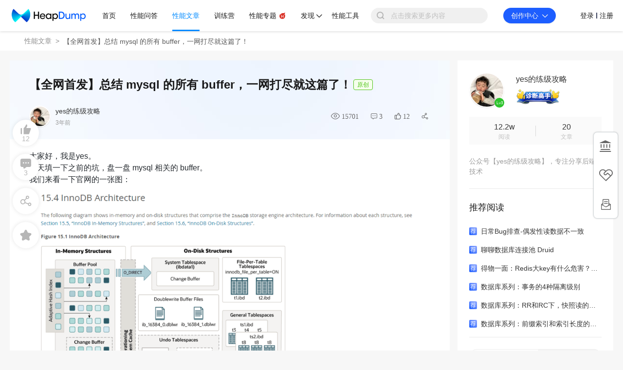

--- FILE ---
content_type: text/html; charset=utf-8
request_url: https://heapdump.cn/article/4583227
body_size: 35727
content:
<!DOCTYPE html>
<html lang="zh">

<head>
  <!-- META TAGS START -->
  <meta charset="utf-8">
  <link rel="dns-prefetch" href="//a.perfma.net" />
  <link rel="dns-prefetch" href="//g.alicdn.com" />
  <link rel="dns-prefetch" href="//assets.perfma.net" />
  <meta http-equiv="cache-control" content="no-cache">
  <meta http-equiv="expires" content="0">
  <meta http-equiv="pragma" content="no-cache">
  <meta name="renderer" content="webkit">
  <meta http-equiv="X-UA-Compatible" content="IE=edge, chrome=1">
  <title>【全网首发】总结 mysql 的所有 buffer，一网打尽就这篇了！ | HeapDump性能社区</title>
  <meta name="keywords" content="数据库,mysql,buffer pool,doublewrite Buffer,log buffer,log,pool,innodb,change,redo,磁盘,新生代,头部,玩意,机制,访问,淘汰,不会,看到,保证,二级索引,操作系统">
  <meta name="description" content='此性能文章由HeapDump性能专家 yes的练级攻略 更新于 2023年05月21日11时13分，大家好，我是yes。今天填一下之前的坑，盘一盘 mysql 相关的 buffer。我们来看一下官网的一张图：图片这张图画的是 mysql innodb 的架构，从图中可以看到有很多 buffer，这篇我们就一个一个盘过去。发车！（文档基于mysql8.0，以下描述的存储引擎基于 mysql'>
  <link rel="shortcut icon" href="/favicon.ico?v=3">
  <!-- 权威URL -->
  <link rel="canonical" href="https://heapdump.cn/article/4583227" />
  
  <link rel="stylesheet" type="text/css" href="//at.alicdn.com/t/c/font_1338367_gj1l64bi2mt.css"/>
  
<link rel="stylesheet" href="//g.alicdn.com/de/prismplayer/2.9.19/skins/default/aliplayer-min.css" />
<link rel="stylesheet" href="//assets.perfma.net/common/antv/1.7.1/antd.min.css" />

  
  <link rel="stylesheet" href="https://a.perfma.net/webpack/club-ssr/1.6.118/static/css/all.39194c8ba88d1dbcf4a0.css">
  <!-- 预加载预获取的文件，其他路由 -->
  <link rel="preload" href="https://a.perfma.net/webpack/club-ssr/1.6.118/static/js/runtime.018b84898acdd06119f3.js" as="script"><link rel="preload" href="https://a.perfma.net/webpack/club-ssr/1.6.118/static/css/all.39194c8ba88d1dbcf4a0.css" as="style"><link rel="preload" href="https://a.perfma.net/webpack/club-ssr/1.6.118/static/js/all.49a5c7b026265e98c4b8.js" as="script"><link rel="preload" href="https://a.perfma.net/webpack/club-ssr/1.6.118/static/js/vendor~23fff131.dedae22c20968eace272.js" as="script"><link rel="preload" href="https://a.perfma.net/webpack/club-ssr/1.6.118/static/js/vendor~2a42e354.33caf2965836ffdb4416.js" as="script"><link rel="preload" href="https://a.perfma.net/webpack/club-ssr/1.6.118/static/js/vendor~1f20a385.43124557c189ccd79eb0.js" as="script"><link rel="preload" href="https://a.perfma.net/webpack/club-ssr/1.6.118/static/js/vendor~690b702c.1eca08f829bd42eb7bfd.js" as="script"><link rel="preload" href="https://a.perfma.net/webpack/club-ssr/1.6.118/static/js/vendor.e5f94be9540a6057b434.js" as="script"><link rel="preload" href="https://a.perfma.net/webpack/club-ssr/1.6.118/static/js/main.ab89045e7bbd313e0b9e.js" as="script"><link rel="prefetch" href="https://a.perfma.net/webpack/club-ssr/1.6.118/pdf/build/pdf.js"><link rel="prefetch" href="https://a.perfma.net/webpack/club-ssr/1.6.118/pdf/build/pdf.worker.js"><link rel="prefetch" href="https://a.perfma.net/webpack/club-ssr/1.6.118/pdf/web/debugger.js"><link rel="prefetch" href="https://a.perfma.net/webpack/club-ssr/1.6.118/pdf/web/viewer.css"><link rel="prefetch" href="https://a.perfma.net/webpack/club-ssr/1.6.118/pdf/web/viewer.js"><link rel="prefetch" href="https://a.perfma.net/webpack/club-ssr/1.6.118/prism/prism.min.js"><link rel="prefetch" href="https://a.perfma.net/webpack/club-ssr/1.6.118/static/js/45EQ.dbb1727d459064214481.js"><link rel="prefetch" href="https://a.perfma.net/webpack/club-ssr/1.6.118/static/js/OjQg.bfcd1a587404b2daf16e.js"><link rel="prefetch" href="https://a.perfma.net/webpack/club-ssr/1.6.118/static/js/chunk-089e.77961c5b4f19845c7ead.js"><link rel="prefetch" href="https://a.perfma.net/webpack/club-ssr/1.6.118/static/js/chunk-08e7.bf13cfabe6b5a904c8ef.js"><link rel="prefetch" href="https://a.perfma.net/webpack/club-ssr/1.6.118/static/js/chunk-0910.23712c6738a6ab86a948.js"><link rel="prefetch" href="https://a.perfma.net/webpack/club-ssr/1.6.118/static/js/chunk-0d3a.beb7e5ea0d0e34227f17.js"><link rel="prefetch" href="https://a.perfma.net/webpack/club-ssr/1.6.118/static/js/chunk-1079.d5532a600e703a6afbe3.js"><link rel="prefetch" href="https://a.perfma.net/webpack/club-ssr/1.6.118/static/js/chunk-10ac.d61c075cca7eae67739a.js"><link rel="prefetch" href="https://a.perfma.net/webpack/club-ssr/1.6.118/static/js/chunk-116f.8ab876676cd8707905fb.js"><link rel="prefetch" href="https://a.perfma.net/webpack/club-ssr/1.6.118/static/js/chunk-1229.215f8e57fed8ad329f09.js"><link rel="prefetch" href="https://a.perfma.net/webpack/club-ssr/1.6.118/static/js/chunk-128a.78644d8ee318a57665b3.js"><link rel="prefetch" href="https://a.perfma.net/webpack/club-ssr/1.6.118/static/js/chunk-14c4.baa4ed9535e135620221.js"><link rel="prefetch" href="https://a.perfma.net/webpack/club-ssr/1.6.118/static/js/chunk-191b.88178a82ff350b43190c.js"><link rel="prefetch" href="https://a.perfma.net/webpack/club-ssr/1.6.118/static/js/chunk-1a9a.2b2ab4fedb7e73044f39.js"><link rel="prefetch" href="https://a.perfma.net/webpack/club-ssr/1.6.118/static/js/chunk-1b22.93e8d55f1f3a7420525f.js"><link rel="prefetch" href="https://a.perfma.net/webpack/club-ssr/1.6.118/static/js/chunk-1b50.77b527f80b410dc8cf87.js"><link rel="prefetch" href="https://a.perfma.net/webpack/club-ssr/1.6.118/static/js/chunk-232a.44c1b624d9903182859a.js"><link rel="prefetch" href="https://a.perfma.net/webpack/club-ssr/1.6.118/static/js/chunk-2557.07cc02608599abc2f0bc.js"><link rel="prefetch" href="https://a.perfma.net/webpack/club-ssr/1.6.118/static/js/chunk-275c.08d4c96518742025a536.js"><link rel="prefetch" href="https://a.perfma.net/webpack/club-ssr/1.6.118/static/js/chunk-2f6a.326370a8f5c857491b6a.js"><link rel="prefetch" href="https://a.perfma.net/webpack/club-ssr/1.6.118/static/js/chunk-2f74.565b4150635d39680131.js"><link rel="prefetch" href="https://a.perfma.net/webpack/club-ssr/1.6.118/static/js/chunk-33c6.008b390aca85e2006e3d.js"><link rel="prefetch" href="https://a.perfma.net/webpack/club-ssr/1.6.118/static/js/chunk-346a.c929e2b7b651c79808e9.js"><link rel="prefetch" href="https://a.perfma.net/webpack/club-ssr/1.6.118/static/js/chunk-387a.64a98172f3fc083a2b86.js"><link rel="prefetch" href="https://a.perfma.net/webpack/club-ssr/1.6.118/static/js/chunk-3a74.79270cee613c8328306d.js"><link rel="prefetch" href="https://a.perfma.net/webpack/club-ssr/1.6.118/static/js/chunk-3ae9.3c5e94757931e627e4e7.js"><link rel="prefetch" href="https://a.perfma.net/webpack/club-ssr/1.6.118/static/js/chunk-3b44.a1be9829036bbcd330ba.js"><link rel="prefetch" href="https://a.perfma.net/webpack/club-ssr/1.6.118/static/js/chunk-3b95.82132c2da440c5598517.js"><link rel="prefetch" href="https://a.perfma.net/webpack/club-ssr/1.6.118/static/js/chunk-3f5b.f0b0d84391abceb208d0.js"><link rel="prefetch" href="https://a.perfma.net/webpack/club-ssr/1.6.118/static/js/chunk-40c9.5d9eaabd2daa73cb58ca.js"><link rel="prefetch" href="https://a.perfma.net/webpack/club-ssr/1.6.118/static/js/chunk-41f5.659c5225e458e1381e70.js"><link rel="prefetch" href="https://a.perfma.net/webpack/club-ssr/1.6.118/static/js/chunk-427b.a75b273441fc49c78be4.js"><link rel="prefetch" href="https://a.perfma.net/webpack/club-ssr/1.6.118/static/js/chunk-4397.e9fc1b6891bdd98cf675.js"><link rel="prefetch" href="https://a.perfma.net/webpack/club-ssr/1.6.118/static/js/chunk-455b.29358b894dfdcee234ce.js"><link rel="prefetch" href="https://a.perfma.net/webpack/club-ssr/1.6.118/static/js/chunk-45b9.c3010fb9a74daf69b72c.js"><link rel="prefetch" href="https://a.perfma.net/webpack/club-ssr/1.6.118/static/js/chunk-45f4.3814cda7d85434a739c7.js"><link rel="prefetch" href="https://a.perfma.net/webpack/club-ssr/1.6.118/static/js/chunk-472f.e8a63ba7ca7bc743a753.js"><link rel="prefetch" href="https://a.perfma.net/webpack/club-ssr/1.6.118/static/js/chunk-48eb.f71c64729bee0e767e90.js"><link rel="prefetch" href="https://a.perfma.net/webpack/club-ssr/1.6.118/static/js/chunk-4998.ecf5e71784074cd17fc4.js"><link rel="prefetch" href="https://a.perfma.net/webpack/club-ssr/1.6.118/static/js/chunk-4c9b.7b2d01327cb05a55cc3d.js"><link rel="prefetch" href="https://a.perfma.net/webpack/club-ssr/1.6.118/static/js/chunk-4cdb.8d8598be46d745f08d71.js"><link rel="prefetch" href="https://a.perfma.net/webpack/club-ssr/1.6.118/static/js/chunk-4fe3.4484064fa7b4f758c66c.js"><link rel="prefetch" href="https://a.perfma.net/webpack/club-ssr/1.6.118/static/js/chunk-503d.fc8edee722ee0bae8ae6.js"><link rel="prefetch" href="https://a.perfma.net/webpack/club-ssr/1.6.118/static/js/chunk-50e1.72457d2f61a53f01bbde.js"><link rel="prefetch" href="https://a.perfma.net/webpack/club-ssr/1.6.118/static/js/chunk-534a.7c90b5d20bc11f122bae.js"><link rel="prefetch" href="https://a.perfma.net/webpack/club-ssr/1.6.118/static/js/chunk-546f.a5c1fc4392215fe1a17d.js"><link rel="prefetch" href="https://a.perfma.net/webpack/club-ssr/1.6.118/static/js/chunk-55ce.92b77f5a6704565e75dd.js"><link rel="prefetch" href="https://a.perfma.net/webpack/club-ssr/1.6.118/static/js/chunk-5a54.e0aa1d6e09f6cb1a2588.js"><link rel="prefetch" href="https://a.perfma.net/webpack/club-ssr/1.6.118/static/js/chunk-5e66.9c503a0bd4d8f49ace4a.js"><link rel="prefetch" href="https://a.perfma.net/webpack/club-ssr/1.6.118/static/js/chunk-5ea5.d4dffd7cd903ec48a2e1.js"><link rel="prefetch" href="https://a.perfma.net/webpack/club-ssr/1.6.118/static/js/chunk-5fb6.21b2e8a00a1a9366f1bc.js"><link rel="prefetch" href="https://a.perfma.net/webpack/club-ssr/1.6.118/static/js/chunk-6095.0fbbbbf7cbc1b90d3839.js"><link rel="prefetch" href="https://a.perfma.net/webpack/club-ssr/1.6.118/static/js/chunk-6889.2e8c06a1ce23a06834b2.js"><link rel="prefetch" href="https://a.perfma.net/webpack/club-ssr/1.6.118/static/js/chunk-6b89.f65d9fb4aae65b6b6edb.js"><link rel="prefetch" href="https://a.perfma.net/webpack/club-ssr/1.6.118/static/js/chunk-6c37.3f6a26ad34543b848c38.js"><link rel="prefetch" href="https://a.perfma.net/webpack/club-ssr/1.6.118/static/js/chunk-6d5c.a48d6c84390dbd4f42c9.js"><link rel="prefetch" href="https://a.perfma.net/webpack/club-ssr/1.6.118/static/js/chunk-6e3d.ce8d67bf32578b1cce5c.js"><link rel="prefetch" href="https://a.perfma.net/webpack/club-ssr/1.6.118/static/js/chunk-6fcc.258027e5cc49333768dd.js"><link rel="prefetch" href="https://a.perfma.net/webpack/club-ssr/1.6.118/static/js/chunk-7001.558d22a146196f4beb7d.js"><link rel="prefetch" href="https://a.perfma.net/webpack/club-ssr/1.6.118/static/js/chunk-711a.2cdc27c7509b1e326a15.js"><link rel="prefetch" href="https://a.perfma.net/webpack/club-ssr/1.6.118/static/js/chunk-7147.e7883024b3494b442ba2.js"><link rel="prefetch" href="https://a.perfma.net/webpack/club-ssr/1.6.118/static/js/chunk-71ee.d18c565285d428ce79ce.js"><link rel="prefetch" href="https://a.perfma.net/webpack/club-ssr/1.6.118/static/js/chunk-71f4.b141fba5cf88831d2ac8.js"><link rel="prefetch" href="https://a.perfma.net/webpack/club-ssr/1.6.118/static/js/chunk-742d.7abc6e3909fe6606d59e.js"><link rel="prefetch" href="https://a.perfma.net/webpack/club-ssr/1.6.118/static/js/chunk-757f.c85ee45f11865fab5798.js"><link rel="prefetch" href="https://a.perfma.net/webpack/club-ssr/1.6.118/static/js/chunk-75ba.7b98ab8509275f829ad6.js"><link rel="prefetch" href="https://a.perfma.net/webpack/club-ssr/1.6.118/static/js/chunk-75d0.0ff4f4edc4a66a159490.js"><link rel="prefetch" href="https://a.perfma.net/webpack/club-ssr/1.6.118/static/js/chunk-7828.a34d60c45457af6e9c85.js"><link rel="prefetch" href="https://a.perfma.net/webpack/club-ssr/1.6.118/static/js/chunk-787f.ee8ef3bb561159135af9.js"><link rel="prefetch" href="https://a.perfma.net/webpack/club-ssr/1.6.118/static/js/chunk-794c.21a7fc097f0c4594b59d.js"><link rel="prefetch" href="https://a.perfma.net/webpack/club-ssr/1.6.118/static/js/chunk-7a5e.547bd7317634f79146f7.js"><link rel="prefetch" href="https://a.perfma.net/webpack/club-ssr/1.6.118/static/js/chunk-7a78.c55179fcee56e6cfc013.js"><link rel="prefetch" href="https://a.perfma.net/webpack/club-ssr/1.6.118/static/js/chunk-7b04.92971bf251b3021896d0.js"><link rel="prefetch" href="https://a.perfma.net/webpack/club-ssr/1.6.118/static/js/chunk-7b70.bfb7c76555099aa30348.js"><link rel="prefetch" href="https://a.perfma.net/webpack/club-ssr/1.6.118/static/js/chunk-7c24.5aa18fd9623ec32af598.js"><link rel="prefetch" href="https://a.perfma.net/webpack/club-ssr/1.6.118/static/js/chunk-7df1.fbeb0d248b6c48a1bc18.js"><link rel="prefetch" href="https://a.perfma.net/webpack/club-ssr/1.6.118/static/js/chunk-7e46.6a3d3839664fe8d8684a.js"><link rel="prefetch" href="https://a.perfma.net/webpack/club-ssr/1.6.118/static/js/chunk-7e8b.4a14ac135ff22ce8d3ce.js"><link rel="prefetch" href="https://a.perfma.net/webpack/club-ssr/1.6.118/static/js/chunk-8182.94e50e15456e0ca67bbf.js"><link rel="prefetch" href="https://a.perfma.net/webpack/club-ssr/1.6.118/static/js/chunk-84d5.288ae7d2087ebae18ec0.js"><link rel="prefetch" href="https://a.perfma.net/webpack/club-ssr/1.6.118/static/js/chunk-8c7e.f5c35e25d19199931643.js"><link rel="prefetch" href="https://a.perfma.net/webpack/club-ssr/1.6.118/static/js/chunk-927f.069b69f86936a9761002.js"><link rel="prefetch" href="https://a.perfma.net/webpack/club-ssr/1.6.118/static/js/chunk-9e44.3b7270b9b33671d5fd23.js"><link rel="prefetch" href="https://a.perfma.net/webpack/club-ssr/1.6.118/static/js/chunk-9f74.b07c95e8c00e369c86cd.js"><link rel="prefetch" href="https://a.perfma.net/webpack/club-ssr/1.6.118/static/js/chunk-acc6.516251daf9ed500a8b2d.js"><link rel="prefetch" href="https://a.perfma.net/webpack/club-ssr/1.6.118/static/js/chunk-bcb8.6d19d07554ed7ee8d950.js"><link rel="prefetch" href="https://a.perfma.net/webpack/club-ssr/1.6.118/static/js/chunk-bf2c.5ba592add10676e8b47e.js"><link rel="prefetch" href="https://a.perfma.net/webpack/club-ssr/1.6.118/static/js/chunk-c0ab.a9104b7f567f234a9589.js"><link rel="prefetch" href="https://a.perfma.net/webpack/club-ssr/1.6.118/static/js/chunk-c7cd.34cbbc4d5f14bed560e2.js"><link rel="prefetch" href="https://a.perfma.net/webpack/club-ssr/1.6.118/static/js/chunk-c86a.a409fc384a62e06b7c8f.js"><link rel="prefetch" href="https://a.perfma.net/webpack/club-ssr/1.6.118/static/js/chunk-ca5e.2161cf779262f827027f.js"><link rel="prefetch" href="https://a.perfma.net/webpack/club-ssr/1.6.118/static/js/chunk-cac6.413bbdca167459c5170c.js"><link rel="prefetch" href="https://a.perfma.net/webpack/club-ssr/1.6.118/static/js/chunk-cb73.bbade21b85dd435a4de1.js"><link rel="prefetch" href="https://a.perfma.net/webpack/club-ssr/1.6.118/static/js/chunk-d201.d0bc5aabce883cd4ef97.js"><link rel="prefetch" href="https://a.perfma.net/webpack/club-ssr/1.6.118/static/js/chunk-d815.cc292ac007362149ec65.js"><link rel="prefetch" href="https://a.perfma.net/webpack/club-ssr/1.6.118/static/js/chunk-db0c.b1dac07b19bdf61856b1.js"><link rel="prefetch" href="https://a.perfma.net/webpack/club-ssr/1.6.118/static/js/chunk-e1d3.1be246672119abd208f4.js"><link rel="prefetch" href="https://a.perfma.net/webpack/club-ssr/1.6.118/static/js/chunk-e6d3.580688ca2dab6da58a21.js"><link rel="prefetch" href="https://a.perfma.net/webpack/club-ssr/1.6.118/static/js/chunk-e7c3.bac3e783ca359858ae93.js"><link rel="prefetch" href="https://a.perfma.net/webpack/club-ssr/1.6.118/static/js/chunk-ed04.5b698b13303b4bafcf5b.js"><link rel="prefetch" href="https://a.perfma.net/webpack/club-ssr/1.6.118/static/js/chunk-f01f.100618825ed1827b6941.js"><link rel="prefetch" href="https://a.perfma.net/webpack/club-ssr/1.6.118/static/js/chunk-f146.6dc3c42bb9382354a01c.js"><link rel="prefetch" href="https://a.perfma.net/webpack/club-ssr/1.6.118/static/js/chunk-f31d.758a064269bc6f238c78.js"><link rel="prefetch" href="https://a.perfma.net/webpack/club-ssr/1.6.118/static/js/chunk-f6b9.12718094f7476e14c63d.js"><link rel="prefetch" href="https://a.perfma.net/webpack/club-ssr/1.6.118/static/js/chunk-fc3b.1a156c2d2145fce755dc.js"><link rel="prefetch" href="https://a.perfma.net/webpack/club-ssr/1.6.118/static/js/chunk-fc53.1bb1cf8eb4372c8d3def.js"><link rel="prefetch" href="https://a.perfma.net/webpack/club-ssr/1.6.118/static/js/chunk-fde3.a83a1d707bd54218cc84.js"><link rel="prefetch" href="https://a.perfma.net/webpack/club-ssr/1.6.118/static/js/hbX3.ca68690ccee71884a202.js"><link rel="prefetch" href="https://a.perfma.net/webpack/club-ssr/1.6.118/tinymce/icons/default/icons.js"><link rel="prefetch" href="https://a.perfma.net/webpack/club-ssr/1.6.118/tinymce/icons/default/icons.min.js"><link rel="prefetch" href="https://a.perfma.net/webpack/club-ssr/1.6.118/tinymce/icons/default/index.js"><link rel="prefetch" href="https://a.perfma.net/webpack/club-ssr/1.6.118/tinymce/icons/icons/default/icons.js"><link rel="prefetch" href="https://a.perfma.net/webpack/club-ssr/1.6.118/tinymce/icons/icons/default/icons.min.js"><link rel="prefetch" href="https://a.perfma.net/webpack/club-ssr/1.6.118/tinymce/icons/icons/default/index.js"><link rel="prefetch" href="https://a.perfma.net/webpack/club-ssr/1.6.118/tinymce/langs/zh_CN.js"><link rel="prefetch" href="https://a.perfma.net/webpack/club-ssr/1.6.118/tinymce/plugins/advlist/index.js"><link rel="prefetch" href="https://a.perfma.net/webpack/club-ssr/1.6.118/tinymce/plugins/advlist/plugin.js"><link rel="prefetch" href="https://a.perfma.net/webpack/club-ssr/1.6.118/tinymce/plugins/advlist/plugin.min.js"><link rel="prefetch" href="https://a.perfma.net/webpack/club-ssr/1.6.118/tinymce/plugins/anchor/index.js"><link rel="prefetch" href="https://a.perfma.net/webpack/club-ssr/1.6.118/tinymce/plugins/anchor/plugin.js"><link rel="prefetch" href="https://a.perfma.net/webpack/club-ssr/1.6.118/tinymce/plugins/anchor/plugin.min.js"><link rel="prefetch" href="https://a.perfma.net/webpack/club-ssr/1.6.118/tinymce/plugins/autolink/index.js"><link rel="prefetch" href="https://a.perfma.net/webpack/club-ssr/1.6.118/tinymce/plugins/autolink/plugin.js"><link rel="prefetch" href="https://a.perfma.net/webpack/club-ssr/1.6.118/tinymce/plugins/autolink/plugin.min.js"><link rel="prefetch" href="https://a.perfma.net/webpack/club-ssr/1.6.118/tinymce/plugins/autoresize/index.js"><link rel="prefetch" href="https://a.perfma.net/webpack/club-ssr/1.6.118/tinymce/plugins/autoresize/plugin.js"><link rel="prefetch" href="https://a.perfma.net/webpack/club-ssr/1.6.118/tinymce/plugins/autoresize/plugin.min.js"><link rel="prefetch" href="https://a.perfma.net/webpack/club-ssr/1.6.118/tinymce/plugins/autosave/index.js"><link rel="prefetch" href="https://a.perfma.net/webpack/club-ssr/1.6.118/tinymce/plugins/autosave/plugin.js"><link rel="prefetch" href="https://a.perfma.net/webpack/club-ssr/1.6.118/tinymce/plugins/autosave/plugin.min.js"><link rel="prefetch" href="https://a.perfma.net/webpack/club-ssr/1.6.118/tinymce/plugins/bbcode/index.js"><link rel="prefetch" href="https://a.perfma.net/webpack/club-ssr/1.6.118/tinymce/plugins/bbcode/plugin.js"><link rel="prefetch" href="https://a.perfma.net/webpack/club-ssr/1.6.118/tinymce/plugins/bbcode/plugin.min.js"><link rel="prefetch" href="https://a.perfma.net/webpack/club-ssr/1.6.118/tinymce/plugins/charmap/index.js"><link rel="prefetch" href="https://a.perfma.net/webpack/club-ssr/1.6.118/tinymce/plugins/charmap/plugin.js"><link rel="prefetch" href="https://a.perfma.net/webpack/club-ssr/1.6.118/tinymce/plugins/charmap/plugin.min.js"><link rel="prefetch" href="https://a.perfma.net/webpack/club-ssr/1.6.118/tinymce/plugins/code/index.js"><link rel="prefetch" href="https://a.perfma.net/webpack/club-ssr/1.6.118/tinymce/plugins/code/plugin.js"><link rel="prefetch" href="https://a.perfma.net/webpack/club-ssr/1.6.118/tinymce/plugins/code/plugin.min.js"><link rel="prefetch" href="https://a.perfma.net/webpack/club-ssr/1.6.118/tinymce/plugins/codesample/index.js"><link rel="prefetch" href="https://a.perfma.net/webpack/club-ssr/1.6.118/tinymce/plugins/codesample/plugin.js"><link rel="prefetch" href="https://a.perfma.net/webpack/club-ssr/1.6.118/tinymce/plugins/codesample/plugin.min.js"><link rel="prefetch" href="https://a.perfma.net/webpack/club-ssr/1.6.118/tinymce/plugins/colorpicker/index.js"><link rel="prefetch" href="https://a.perfma.net/webpack/club-ssr/1.6.118/tinymce/plugins/colorpicker/plugin.js"><link rel="prefetch" href="https://a.perfma.net/webpack/club-ssr/1.6.118/tinymce/plugins/colorpicker/plugin.min.js"><link rel="prefetch" href="https://a.perfma.net/webpack/club-ssr/1.6.118/tinymce/plugins/contextmenu/index.js"><link rel="prefetch" href="https://a.perfma.net/webpack/club-ssr/1.6.118/tinymce/plugins/contextmenu/plugin.js"><link rel="prefetch" href="https://a.perfma.net/webpack/club-ssr/1.6.118/tinymce/plugins/contextmenu/plugin.min.js"><link rel="prefetch" href="https://a.perfma.net/webpack/club-ssr/1.6.118/tinymce/plugins/directionality/index.js"><link rel="prefetch" href="https://a.perfma.net/webpack/club-ssr/1.6.118/tinymce/plugins/directionality/plugin.js"><link rel="prefetch" href="https://a.perfma.net/webpack/club-ssr/1.6.118/tinymce/plugins/directionality/plugin.min.js"><link rel="prefetch" href="https://a.perfma.net/webpack/club-ssr/1.6.118/tinymce/plugins/emoticons/index.js"><link rel="prefetch" href="https://a.perfma.net/webpack/club-ssr/1.6.118/tinymce/plugins/emoticons/js/emojiimages.js"><link rel="prefetch" href="https://a.perfma.net/webpack/club-ssr/1.6.118/tinymce/plugins/emoticons/js/emojiimages.min.js"><link rel="prefetch" href="https://a.perfma.net/webpack/club-ssr/1.6.118/tinymce/plugins/emoticons/js/emojis.js"><link rel="prefetch" href="https://a.perfma.net/webpack/club-ssr/1.6.118/tinymce/plugins/emoticons/js/emojis.min.js"><link rel="prefetch" href="https://a.perfma.net/webpack/club-ssr/1.6.118/tinymce/plugins/emoticons/plugin.js"><link rel="prefetch" href="https://a.perfma.net/webpack/club-ssr/1.6.118/tinymce/plugins/emoticons/plugin.min.js"><link rel="prefetch" href="https://a.perfma.net/webpack/club-ssr/1.6.118/tinymce/plugins/fullpage/index.js"><link rel="prefetch" href="https://a.perfma.net/webpack/club-ssr/1.6.118/tinymce/plugins/fullpage/plugin.js"><link rel="prefetch" href="https://a.perfma.net/webpack/club-ssr/1.6.118/tinymce/plugins/fullpage/plugin.min.js"><link rel="prefetch" href="https://a.perfma.net/webpack/club-ssr/1.6.118/tinymce/plugins/fullscreen/index.js"><link rel="prefetch" href="https://a.perfma.net/webpack/club-ssr/1.6.118/tinymce/plugins/fullscreen/plugin.js"><link rel="prefetch" href="https://a.perfma.net/webpack/club-ssr/1.6.118/tinymce/plugins/fullscreen/plugin.min.js"><link rel="prefetch" href="https://a.perfma.net/webpack/club-ssr/1.6.118/tinymce/plugins/help/index.js"><link rel="prefetch" href="https://a.perfma.net/webpack/club-ssr/1.6.118/tinymce/plugins/help/plugin.js"><link rel="prefetch" href="https://a.perfma.net/webpack/club-ssr/1.6.118/tinymce/plugins/help/plugin.min.js"><link rel="prefetch" href="https://a.perfma.net/webpack/club-ssr/1.6.118/tinymce/plugins/hr/index.js"><link rel="prefetch" href="https://a.perfma.net/webpack/club-ssr/1.6.118/tinymce/plugins/hr/plugin.js"><link rel="prefetch" href="https://a.perfma.net/webpack/club-ssr/1.6.118/tinymce/plugins/hr/plugin.min.js"><link rel="prefetch" href="https://a.perfma.net/webpack/club-ssr/1.6.118/tinymce/plugins/image/index.js"><link rel="prefetch" href="https://a.perfma.net/webpack/club-ssr/1.6.118/tinymce/plugins/image/plugin.js"><link rel="prefetch" href="https://a.perfma.net/webpack/club-ssr/1.6.118/tinymce/plugins/image/plugin.min.js"><link rel="prefetch" href="https://a.perfma.net/webpack/club-ssr/1.6.118/tinymce/plugins/imagetools/index.js"><link rel="prefetch" href="https://a.perfma.net/webpack/club-ssr/1.6.118/tinymce/plugins/imagetools/plugin.js"><link rel="prefetch" href="https://a.perfma.net/webpack/club-ssr/1.6.118/tinymce/plugins/imagetools/plugin.min.js"><link rel="prefetch" href="https://a.perfma.net/webpack/club-ssr/1.6.118/tinymce/plugins/importcss/index.js"><link rel="prefetch" href="https://a.perfma.net/webpack/club-ssr/1.6.118/tinymce/plugins/importcss/plugin.js"><link rel="prefetch" href="https://a.perfma.net/webpack/club-ssr/1.6.118/tinymce/plugins/importcss/plugin.min.js"><link rel="prefetch" href="https://a.perfma.net/webpack/club-ssr/1.6.118/tinymce/plugins/insertdatetime/index.js"><link rel="prefetch" href="https://a.perfma.net/webpack/club-ssr/1.6.118/tinymce/plugins/insertdatetime/plugin.js"><link rel="prefetch" href="https://a.perfma.net/webpack/club-ssr/1.6.118/tinymce/plugins/insertdatetime/plugin.min.js"><link rel="prefetch" href="https://a.perfma.net/webpack/club-ssr/1.6.118/tinymce/plugins/legacyoutput/index.js"><link rel="prefetch" href="https://a.perfma.net/webpack/club-ssr/1.6.118/tinymce/plugins/legacyoutput/plugin.js"><link rel="prefetch" href="https://a.perfma.net/webpack/club-ssr/1.6.118/tinymce/plugins/legacyoutput/plugin.min.js"><link rel="prefetch" href="https://a.perfma.net/webpack/club-ssr/1.6.118/tinymce/plugins/link/index.js"><link rel="prefetch" href="https://a.perfma.net/webpack/club-ssr/1.6.118/tinymce/plugins/link/plugin.js"><link rel="prefetch" href="https://a.perfma.net/webpack/club-ssr/1.6.118/tinymce/plugins/link/plugin.min.js"><link rel="prefetch" href="https://a.perfma.net/webpack/club-ssr/1.6.118/tinymce/plugins/lists/index.js"><link rel="prefetch" href="https://a.perfma.net/webpack/club-ssr/1.6.118/tinymce/plugins/lists/plugin.js"><link rel="prefetch" href="https://a.perfma.net/webpack/club-ssr/1.6.118/tinymce/plugins/lists/plugin.min.js"><link rel="prefetch" href="https://a.perfma.net/webpack/club-ssr/1.6.118/tinymce/plugins/media/index.js"><link rel="prefetch" href="https://a.perfma.net/webpack/club-ssr/1.6.118/tinymce/plugins/media/plugin.js"><link rel="prefetch" href="https://a.perfma.net/webpack/club-ssr/1.6.118/tinymce/plugins/media/plugin.min.js"><link rel="prefetch" href="https://a.perfma.net/webpack/club-ssr/1.6.118/tinymce/plugins/nonbreaking/index.js"><link rel="prefetch" href="https://a.perfma.net/webpack/club-ssr/1.6.118/tinymce/plugins/nonbreaking/plugin.js"><link rel="prefetch" href="https://a.perfma.net/webpack/club-ssr/1.6.118/tinymce/plugins/nonbreaking/plugin.min.js"><link rel="prefetch" href="https://a.perfma.net/webpack/club-ssr/1.6.118/tinymce/plugins/noneditable/index.js"><link rel="prefetch" href="https://a.perfma.net/webpack/club-ssr/1.6.118/tinymce/plugins/noneditable/plugin.js"><link rel="prefetch" href="https://a.perfma.net/webpack/club-ssr/1.6.118/tinymce/plugins/noneditable/plugin.min.js"><link rel="prefetch" href="https://a.perfma.net/webpack/club-ssr/1.6.118/tinymce/plugins/pagebreak/index.js"><link rel="prefetch" href="https://a.perfma.net/webpack/club-ssr/1.6.118/tinymce/plugins/pagebreak/plugin.js"><link rel="prefetch" href="https://a.perfma.net/webpack/club-ssr/1.6.118/tinymce/plugins/pagebreak/plugin.min.js"><link rel="prefetch" href="https://a.perfma.net/webpack/club-ssr/1.6.118/tinymce/plugins/paste/index.js"><link rel="prefetch" href="https://a.perfma.net/webpack/club-ssr/1.6.118/tinymce/plugins/paste/plugin.js"><link rel="prefetch" href="https://a.perfma.net/webpack/club-ssr/1.6.118/tinymce/plugins/paste/plugin.min.js"><link rel="prefetch" href="https://a.perfma.net/webpack/club-ssr/1.6.118/tinymce/plugins/preview/index.js"><link rel="prefetch" href="https://a.perfma.net/webpack/club-ssr/1.6.118/tinymce/plugins/preview/plugin.js"><link rel="prefetch" href="https://a.perfma.net/webpack/club-ssr/1.6.118/tinymce/plugins/preview/plugin.min.js"><link rel="prefetch" href="https://a.perfma.net/webpack/club-ssr/1.6.118/tinymce/plugins/print/index.js"><link rel="prefetch" href="https://a.perfma.net/webpack/club-ssr/1.6.118/tinymce/plugins/print/plugin.js"><link rel="prefetch" href="https://a.perfma.net/webpack/club-ssr/1.6.118/tinymce/plugins/print/plugin.min.js"><link rel="prefetch" href="https://a.perfma.net/webpack/club-ssr/1.6.118/tinymce/plugins/quickbars/index.js"><link rel="prefetch" href="https://a.perfma.net/webpack/club-ssr/1.6.118/tinymce/plugins/quickbars/plugin.js"><link rel="prefetch" href="https://a.perfma.net/webpack/club-ssr/1.6.118/tinymce/plugins/quickbars/plugin.min.js"><link rel="prefetch" href="https://a.perfma.net/webpack/club-ssr/1.6.118/tinymce/plugins/save/index.js"><link rel="prefetch" href="https://a.perfma.net/webpack/club-ssr/1.6.118/tinymce/plugins/save/plugin.js"><link rel="prefetch" href="https://a.perfma.net/webpack/club-ssr/1.6.118/tinymce/plugins/save/plugin.min.js"><link rel="prefetch" href="https://a.perfma.net/webpack/club-ssr/1.6.118/tinymce/plugins/searchreplace/index.js"><link rel="prefetch" href="https://a.perfma.net/webpack/club-ssr/1.6.118/tinymce/plugins/searchreplace/plugin.js"><link rel="prefetch" href="https://a.perfma.net/webpack/club-ssr/1.6.118/tinymce/plugins/searchreplace/plugin.min.js"><link rel="prefetch" href="https://a.perfma.net/webpack/club-ssr/1.6.118/tinymce/plugins/spellchecker/index.js"><link rel="prefetch" href="https://a.perfma.net/webpack/club-ssr/1.6.118/tinymce/plugins/spellchecker/plugin.js"><link rel="prefetch" href="https://a.perfma.net/webpack/club-ssr/1.6.118/tinymce/plugins/spellchecker/plugin.min.js"><link rel="prefetch" href="https://a.perfma.net/webpack/club-ssr/1.6.118/tinymce/plugins/tabfocus/index.js"><link rel="prefetch" href="https://a.perfma.net/webpack/club-ssr/1.6.118/tinymce/plugins/tabfocus/plugin.js"><link rel="prefetch" href="https://a.perfma.net/webpack/club-ssr/1.6.118/tinymce/plugins/tabfocus/plugin.min.js"><link rel="prefetch" href="https://a.perfma.net/webpack/club-ssr/1.6.118/tinymce/plugins/table/index.js"><link rel="prefetch" href="https://a.perfma.net/webpack/club-ssr/1.6.118/tinymce/plugins/table/plugin.js"><link rel="prefetch" href="https://a.perfma.net/webpack/club-ssr/1.6.118/tinymce/plugins/table/plugin.min.js"><link rel="prefetch" href="https://a.perfma.net/webpack/club-ssr/1.6.118/tinymce/plugins/template/index.js"><link rel="prefetch" href="https://a.perfma.net/webpack/club-ssr/1.6.118/tinymce/plugins/template/plugin.js"><link rel="prefetch" href="https://a.perfma.net/webpack/club-ssr/1.6.118/tinymce/plugins/template/plugin.min.js"><link rel="prefetch" href="https://a.perfma.net/webpack/club-ssr/1.6.118/tinymce/plugins/textcolor/index.js"><link rel="prefetch" href="https://a.perfma.net/webpack/club-ssr/1.6.118/tinymce/plugins/textcolor/plugin.js"><link rel="prefetch" href="https://a.perfma.net/webpack/club-ssr/1.6.118/tinymce/plugins/textcolor/plugin.min.js"><link rel="prefetch" href="https://a.perfma.net/webpack/club-ssr/1.6.118/tinymce/plugins/textpattern/index.js"><link rel="prefetch" href="https://a.perfma.net/webpack/club-ssr/1.6.118/tinymce/plugins/textpattern/plugin.js"><link rel="prefetch" href="https://a.perfma.net/webpack/club-ssr/1.6.118/tinymce/plugins/textpattern/plugin.min.js"><link rel="prefetch" href="https://a.perfma.net/webpack/club-ssr/1.6.118/tinymce/plugins/toc/index.js"><link rel="prefetch" href="https://a.perfma.net/webpack/club-ssr/1.6.118/tinymce/plugins/toc/plugin.js"><link rel="prefetch" href="https://a.perfma.net/webpack/club-ssr/1.6.118/tinymce/plugins/toc/plugin.min.js"><link rel="prefetch" href="https://a.perfma.net/webpack/club-ssr/1.6.118/tinymce/plugins/visualblocks/index.js"><link rel="prefetch" href="https://a.perfma.net/webpack/club-ssr/1.6.118/tinymce/plugins/visualblocks/plugin.js"><link rel="prefetch" href="https://a.perfma.net/webpack/club-ssr/1.6.118/tinymce/plugins/visualblocks/plugin.min.js"><link rel="prefetch" href="https://a.perfma.net/webpack/club-ssr/1.6.118/tinymce/plugins/visualchars/index.js"><link rel="prefetch" href="https://a.perfma.net/webpack/club-ssr/1.6.118/tinymce/plugins/visualchars/plugin.js"><link rel="prefetch" href="https://a.perfma.net/webpack/club-ssr/1.6.118/tinymce/plugins/visualchars/plugin.min.js"><link rel="prefetch" href="https://a.perfma.net/webpack/club-ssr/1.6.118/tinymce/plugins/wordcount/index.js"><link rel="prefetch" href="https://a.perfma.net/webpack/club-ssr/1.6.118/tinymce/plugins/wordcount/plugin.js"><link rel="prefetch" href="https://a.perfma.net/webpack/club-ssr/1.6.118/tinymce/plugins/wordcount/plugin.min.js"><link rel="prefetch" href="https://a.perfma.net/webpack/club-ssr/1.6.118/tinymce/skins/content/dark/content.css"><link rel="prefetch" href="https://a.perfma.net/webpack/club-ssr/1.6.118/tinymce/skins/content/dark/content.min.css"><link rel="prefetch" href="https://a.perfma.net/webpack/club-ssr/1.6.118/tinymce/skins/content/default/content.css"><link rel="prefetch" href="https://a.perfma.net/webpack/club-ssr/1.6.118/tinymce/skins/content/default/content.min.css"><link rel="prefetch" href="https://a.perfma.net/webpack/club-ssr/1.6.118/tinymce/skins/content/document/content.css"><link rel="prefetch" href="https://a.perfma.net/webpack/club-ssr/1.6.118/tinymce/skins/content/document/content.min.css"><link rel="prefetch" href="https://a.perfma.net/webpack/club-ssr/1.6.118/tinymce/skins/content/writer/content.css"><link rel="prefetch" href="https://a.perfma.net/webpack/club-ssr/1.6.118/tinymce/skins/content/writer/content.min.css"><link rel="prefetch" href="https://a.perfma.net/webpack/club-ssr/1.6.118/tinymce/skins/ui/oxide-dark/content.css"><link rel="prefetch" href="https://a.perfma.net/webpack/club-ssr/1.6.118/tinymce/skins/ui/oxide-dark/content.inline.css"><link rel="prefetch" href="https://a.perfma.net/webpack/club-ssr/1.6.118/tinymce/skins/ui/oxide-dark/content.inline.min.css"><link rel="prefetch" href="https://a.perfma.net/webpack/club-ssr/1.6.118/tinymce/skins/ui/oxide-dark/content.min.css"><link rel="prefetch" href="https://a.perfma.net/webpack/club-ssr/1.6.118/tinymce/skins/ui/oxide-dark/content.mobile.css"><link rel="prefetch" href="https://a.perfma.net/webpack/club-ssr/1.6.118/tinymce/skins/ui/oxide-dark/content.mobile.min.css"><link rel="prefetch" href="https://a.perfma.net/webpack/club-ssr/1.6.118/tinymce/skins/ui/oxide-dark/skin.css"><link rel="prefetch" href="https://a.perfma.net/webpack/club-ssr/1.6.118/tinymce/skins/ui/oxide-dark/skin.min.css"><link rel="prefetch" href="https://a.perfma.net/webpack/club-ssr/1.6.118/tinymce/skins/ui/oxide-dark/skin.mobile.css"><link rel="prefetch" href="https://a.perfma.net/webpack/club-ssr/1.6.118/tinymce/skins/ui/oxide-dark/skin.mobile.min.css"><link rel="prefetch" href="https://a.perfma.net/webpack/club-ssr/1.6.118/tinymce/skins/ui/oxide-dark/skin.shadowdom.css"><link rel="prefetch" href="https://a.perfma.net/webpack/club-ssr/1.6.118/tinymce/skins/ui/oxide-dark/skin.shadowdom.min.css"><link rel="prefetch" href="https://a.perfma.net/webpack/club-ssr/1.6.118/tinymce/skins/ui/oxide/content.css"><link rel="prefetch" href="https://a.perfma.net/webpack/club-ssr/1.6.118/tinymce/skins/ui/oxide/content.inline.css"><link rel="prefetch" href="https://a.perfma.net/webpack/club-ssr/1.6.118/tinymce/skins/ui/oxide/content.inline.min.css"><link rel="prefetch" href="https://a.perfma.net/webpack/club-ssr/1.6.118/tinymce/skins/ui/oxide/content.min.css"><link rel="prefetch" href="https://a.perfma.net/webpack/club-ssr/1.6.118/tinymce/skins/ui/oxide/content.mobile.css"><link rel="prefetch" href="https://a.perfma.net/webpack/club-ssr/1.6.118/tinymce/skins/ui/oxide/content.mobile.min.css"><link rel="prefetch" href="https://a.perfma.net/webpack/club-ssr/1.6.118/tinymce/skins/ui/oxide/skin.css"><link rel="prefetch" href="https://a.perfma.net/webpack/club-ssr/1.6.118/tinymce/skins/ui/oxide/skin.min.css"><link rel="prefetch" href="https://a.perfma.net/webpack/club-ssr/1.6.118/tinymce/skins/ui/oxide/skin.mobile.css"><link rel="prefetch" href="https://a.perfma.net/webpack/club-ssr/1.6.118/tinymce/skins/ui/oxide/skin.mobile.min.css"><link rel="prefetch" href="https://a.perfma.net/webpack/club-ssr/1.6.118/tinymce/skins/ui/oxide/skin.shadowdom.css"><link rel="prefetch" href="https://a.perfma.net/webpack/club-ssr/1.6.118/tinymce/skins/ui/oxide/skin.shadowdom.min.css"><link rel="prefetch" href="https://a.perfma.net/webpack/club-ssr/1.6.118/tinymce/themes/mobile/index.js"><link rel="prefetch" href="https://a.perfma.net/webpack/club-ssr/1.6.118/tinymce/themes/mobile/theme.js"><link rel="prefetch" href="https://a.perfma.net/webpack/club-ssr/1.6.118/tinymce/themes/mobile/theme.min.js"><link rel="prefetch" href="https://a.perfma.net/webpack/club-ssr/1.6.118/tinymce/themes/silver/index.js"><link rel="prefetch" href="https://a.perfma.net/webpack/club-ssr/1.6.118/tinymce/themes/silver/theme.js"><link rel="prefetch" href="https://a.perfma.net/webpack/club-ssr/1.6.118/tinymce/themes/silver/theme.min.js"><link rel="prefetch" href="https://a.perfma.net/webpack/club-ssr/1.6.118/tinymce/themes/themes/mobile/index.js"><link rel="prefetch" href="https://a.perfma.net/webpack/club-ssr/1.6.118/tinymce/themes/themes/mobile/theme.js"><link rel="prefetch" href="https://a.perfma.net/webpack/club-ssr/1.6.118/tinymce/themes/themes/mobile/theme.min.js"><link rel="prefetch" href="https://a.perfma.net/webpack/club-ssr/1.6.118/tinymce/themes/themes/silver/index.js"><link rel="prefetch" href="https://a.perfma.net/webpack/club-ssr/1.6.118/tinymce/themes/themes/silver/theme.js"><link rel="prefetch" href="https://a.perfma.net/webpack/club-ssr/1.6.118/tinymce/themes/themes/silver/theme.min.js"><link rel="prefetch" href="https://a.perfma.net/webpack/club-ssr/1.6.118/tinymce/tinymce.min.js">
</head>

<body>
  <script>
    !(function(c,b,d,a){c[a]||(c[a]={});c[a].config={pid:"exolberd56@ba27fb03cb43f75",appType:"web",imgUrl:"https://arms-retcode.aliyuncs.com/r.png?",sendResource:true,enableLinkTrace:true,behavior:true};
    with(b)with(body)with(insertBefore(createElement("script"),firstChild))setAttribute("crossorigin","",src=d)
    })(window,document,"https://retcode.alicdn.com/retcode/bl.js","__bl");
  </script>
  <div id="app" data-server-rendered="true"><div id="app" class="src-styles-app-module__app--tlUzl"><div></div><header class="src-components-header-index-module__header--oWAmM"><div class="main-new src-components-header-index-module__header-container--2jMfk"><div class="src-components-header-index-module__header-left--ux7K0"><h1 class="src-components-header-index-module__logo--2Dq6w"><a href="/"><img src="https://a.perfma.net/img/3733363" alt="HeapDump性能社区"></a></h1><nav class="src-components-nav-navbar-module__navbar--9ETLa src-components-nav-navbar-module__navbar-home--dvY4t"><div class="src-components-nav-navbar-module__nav-item--1JiPI"><a href="/" class="router-link-active">首页 </a></div><div class="src-components-nav-navbar-module__nav-item--1JiPI"><a href="/questions/all/all">性能问答 </a></div><div class="src-components-nav-navbar-module__nav-item--1JiPI"><a href="/articles/0/all/all" class="src-components-nav-navbar-module__activeNav--XTLdx">性能文章 </a></div><div class="src-components-nav-navbar-module__nav-item--1JiPI"><a href="/training">训练营 </a></div><div class="src-components-nav-navbar-module__nav-item--1JiPI"><a href="/monographic/all">性能专题 <img src="[data-uri]" class="src-components-nav-navbar-module__hot_img--1hoEp"></a></div><div class="src-components-nav-navbar-module__nav-item--1JiPI src-components-nav-navbar-module__arrow--SzbTm"><span>发现<i class="icona-xiacopy iconfont"></i></span></div></nav><a href="https://console.heapdump.cn" class="src-components-header-index-module__header-nav-link--6fbon">性能工具</a></div><div class="src-components-header-index-module__header-right--1kdoB"><div class="src-components-header-components-Search-index-module__search--M8ssh"><span class="ant-input-affix-wrapper ant-dropdown-trigger"><span class="ant-input-prefix"><span class="iconfont iconsearch"></span></span><input placeholder="点击搜索更多内容" type="text" value="" class="ant-input"></span><a href="/search?keyword=" target="_blank"></a></div><div class="antd-new"><button type="button" class="ant-btn ant-btn-primary src-components-header-index-module__create--3cx78" style="margin-left:32px;"><span>创作中心</span><span class="src-components-header-index-module__xiacopy--2LQq1 icona-xiacopy iconfont"></span></button></div><div class="src-components-header-index-module__header-right-actions--3yIdg"></div><div class="src-components-header-index-module__header-right-user-wrap--37UQH"><span>登录</span><span>注册</span></div></div></div></header><div class="src-views-article-detail-index-module__article-detail--3QDfb"><div class="src-components-detail-breadcrumb-module__breadcrumb-wrap--2pXMQ"><div class="ant-breadcrumb main" style="line-height:40px;"><span><span class="ant-breadcrumb-link"><a href="/articles">性能文章</a></span><span class="ant-breadcrumb-separator">&gt;</span></span><span><span class="ant-breadcrumb-link"><span class="src-components-detail-breadcrumb-module__currenPage-title--22OVo">【全网首发】总结 mysql 的所有 buffer，一网打尽就这篇了！</span></span><span class="ant-breadcrumb-separator">&gt;</span></span></div></div><div class="main-new"><div class="ant-row-flex src-components-layout-index-module__layout--1MpkG"><div class="ant-col src-components-layout-index-module__content--zdr5y" style="min-height:calc(100vh - 130px);flex:1;width:0;"><div><div needTag="true" class="src-views-article-detail-main-module__main-container--PfIrt"><!----><div class="src-views-article-detail-main-module__main-content--sjOox"><div id="detail_header" class="src-views-article-detail-header-module__header--3KTfE"><h4 class="src-views-article-detail-header-module__title--TBgUe"><span class="src-views-article-detail-header-module__bold--23FYq">【全网首发】总结 mysql 的所有 buffer，一网打尽就这篇了！</span><span class="ant-tag ant-tag-has-color" style="background-color:#F6FFED;color:#52C41A;border-color:#52C41A;margin-left:4px;margin-top:-3px;vertical-align:text-bottom;">原创</span></h4><div class="src-views-article-detail-header-module__bottom--1xwPZ"><div class="src-components-detail-userBaseInfo-module__user-baseinfo--29GN_" style="margin:0 0 0;"><div class="src-components-avatar-index-module__avatar--3eAaE src-components-avatar-index-module__avatar-large--3PweS"><div class="src-components-avatar-index-module__avatar-group--1oyxk" style="margin-right:10px;"><div disabled="disabled" class="src-components-avatar-index-module__avatar-icon-wrap--xusnG" style="z-index:0;"><i class="src-components-avatar-index-module__avatar-icon--ZriET" style="background-image:url(https://a.perfma.net/img/369518);"></i></div></div><div class="src-components-detail-userBaseInfo-module__info--2UnIv"><div class="src-components-detail-userBaseInfo-module__top--BiXyz"><a href="/u/369501/article" class="src-components-detail-userBaseInfo-module__nickName--17Xvx">yes的练级攻略</a></div><div class="src-components-detail-userBaseInfo-module__bottom--3MceC">3年前 </div></div></div></div><div class="src-components-detail-operation-module__operation--2gOsy global_article_operation"><span class="iconliulan1 iconfont">15701</span><span class="iconpinglun1 iconfont">3</span><span class="iconweidianzan iconfont pointer">12</span><span class="iconfenxiang iconfont pointer"></span></div></div></div><div class="src-views-article-detail-main-module__content--2qOBd markdown-body"><p>大家好，我是yes。<br />
今天填一下之前的坑，盘一盘 mysql 相关的 buffer。<br />
我们来看一下官网的一张图：</p>
<p><img src="https://a.perfma.net/img/4583102" alt="image1.png" /><br />
图片这张图画的是 mysql innodb 的架构，从图中可以看到有很多 buffer，这篇我们就一个一个盘过去。<br />
发车！（文档基于mysql8.0，以下描述的存储引擎基于 mysql innodb）</p>
<h2>buffer pool</h2>
<p>首先，我们来看下 buffer pool。<br />
其实 buffer pool 就是内存中的一块缓冲池，用来缓存表和索引的数据。<br />
我们都知道 mysql 的数据最终是存储在磁盘上的，但是如果读存数据都直接跟磁盘打交道的话，这速度就有点慢了。<br />
所以 innodb 自己维护了一个 buffer pool，在读取数据的时候，会把数据加载到缓冲池中，这样下次再获取就不需要从磁盘读了，直接访问内存中的 buffer pool 即可。<br />
包括修改也是一样，直接修改内存中的数据，然后到一定时机才会将这些脏数据刷到磁盘上。<br />
看到这肯定有小伙伴有疑惑：直接就在内存中修改数据，假设服务器突然宕机了，这个修改不就丢了？<br />
别怕，有个 redolog 的存在，它会持久化这些修改，恢复时可以读取 redolog 来还原数据，这个我们后面的文章再详盘，今天的主角是 buffer 哈。<br />
回到 buffer pool，其实缓冲池维护的是页数据，也就是说，即使你只想从磁盘中获取一条数据，但是 innodb 也会加载一页的数据到缓冲池中，一页默认是 16k。<br />
当然，缓冲池的大小是有限的。按照 mysql 官网所说，在专用服务器上，通常会分配给缓冲池高达 80% 的物理内存，不管分配多少，反正内存大小正常来说肯定不会比磁盘大。<br />
也就是说内存放不下全部的数据库数据，那说明缓冲池需要有淘汰机制，淘汰那些不常被访问的数据页。<br />
按照这个需求，我们很容易想到 LRU 机制，最近最少使用的页面将被淘汰，即维护一个链表，被访问的页面移动到头部，新加的页面也加到头部，同时根据内存使用情况淘汰尾部的页面。<br />
通过这样一个机制来维持内存且尽量让最近访问的数据留在内存中。<br />
看起来这个想法不错，但 innodb 的实现并不是朴素的 LRU，而是一种变型的 LRU。</p>
<p><img src="https://a.perfma.net/img/4582149" alt="image2.png" /><br />
从图中我们可以看出 buffer pool 分为了老年代（old sublist）和新生代（new sublist）。</p>
<p>老年代默认占 3/8，当然，可以通过 innodb_old_blocks_pct 参数来调整比例。</p>
<p>当有新页面加入 buffer pool 时，插入的位置是老年代的头部，同时新页面在 1s 内再次被访问的话，不会移到新生代，等 1s 后，如果该页面再次被访问才会被移动到新生代。</p>
<p>这和我们正常了解的 LRU 不太一样，正常了解的 LRU 实现是新页面插入到头部，且老页面只要被访问到就会被移动到头部，这样保证最近访问的数据都留存在头部，淘汰的只会是尾部的数据。</p>
<blockquote>
<p>那为什么要实现这样改造的 LRU 呢？</p>
</blockquote>
<p>innodb 有预读机制，简单理解就是读取连续的多个页面后，innodb 认为后面的数据也会被读取，于是异步将这些数据载入 buffer pool 中，但是这只是一个预判，也就是说预读的页面不一定会被访问。所以如果直接将新页面都加到新生代，可能会污染热点数据，但是如果新页面是加到老年代头部，就没有这个问题。</p>
<p>同时大量数据的访问，例如不带 where 条件的 select 或者 mysqldump 的操作等，都会导致同等数量的数据页被淘汰，如果简单加到新生代的话，可能会一次性把大量热点数据淘汰了，所以新页面加到老年代头部就没这个问题。</p>
<p>那 1s 机制是为了什么呢？</p>
<p>这个机制其实也是为了处理大量数据访问的情况，因为基本上大数据扫描之后，可能立马又再次访问，正常这时候需要把页移到新生代了，但等这波操作结束了，后面还有可能再也没有请求访问这些页面了，但因为这波扫描把热点数据都淘汰了，这就不太美丽了。<br />
于是乎搞了个时间窗口，新页面在 1s 内的访问，并不会将其移到新生代，这样就不会淘汰热点数据了，然后 1s 后如果这个页面再次被访问，才会被移到新生代，这次访问大概率已经是别的业务请求，也说明这个数据确实可能是热点数据。</p>
<p>经过这两个改造， innodb 就解决了预读失效和一次性大批量数据访问的问题。</p>
<p>至此，对 buffer pool 的了解就差不多了。</p>
<h2>change buffer</h2>
<p>从上面的图我们可以看到， buffer pool 里面其实有一块内存是留给 change buffer 用的。</p>
<p>那 change buffer 是个啥玩意呢？</p>
<p>还记得我在 buffer pool 写的一句话吗：innodb 直接修改内存中的数据，然后到一定时机才会将这些脏数据刷到磁盘上。</p>
<p>也就是修改的时候直接修改的是 buffer pool 中的数据，但这个前提是 buffer pool 中已经存在你要修改的数据。</p>
<p>假设我们就直接执行一条 update table set name = ‘yes’ where id = 1，如果此时 buffer pool 里没有 id 为 1 的这条数据，那怎么办？</p>
<p>难道把这条数据先加载到 buffer pool 中，然后再执行修改吗？<br />
当然不是，这时候 change buffer 就上场了。</p>
<p>如果当前数据页不在 buffer pool 中，那么 innodb 会把更新操作缓存到 change buffer 中，当下次访问到这条数据后，会把数据页加载到 buffer pool 中，并且应用上 change buffer 里面的变更，这样就保证了数据的一致性。</p>
<p><strong>所以 change buffer 有什么好处？</strong><br />
当二级索引页不在 buffer pool 中时，change buffer 可以避免立即从磁盘读取对应索引页导致的昂贵的随机I/O ，对应的更改可以在后面当二级索引页读入 buffer pool 时候被批量应用。</p>
<p>看到我加粗的字体没，二级索引页，没错 change buffer 只能用于二级索引的更改，不适用于主键索引，空间索引以及全文索引。</p>
<p>还有，唯一索引也不行，因为唯一索引需要读取数据然后检查数据的一致性。</p>
<p>看到这肯定又有小伙伴关心：更改先缓存在 change buffer 中，假如数据库挂了，更改不是丢了吗？</p>
<p>别怕，change buffer 也是要落盘存储的，从上图我们看到 change buffer 会落盘到系统表空间里面，然后 redo log 也会记录 chang buffer 的修改来保证数据一致性。</p>
<p>至此，想必你对 change buffer 已经有一定了解了吧。</p>
<p>这玩意主要用来避免于二级索引页修改产生的随机I/O，如果你的内存够大能装下所有数据，或者二级索引很少，或者你的磁盘是固态的对随机访问影响不大，其实可以关闭 change buffer，这玩意也增加了复杂度，当然最终还是得看压测结果。</p>
<h2>Log Buffer</h2>
<p>接下来，我们看看 Log Buffer。</p>
<p>从上面的图我们可以得知，这玩意就是给 redo log 做缓冲用的。<br />
redo log 我们都知道是重做日志，用来保证崩溃恢复数据的正确性，innodb 写数据时是先写日志，再写磁盘数据，即 WAL (Write-Ahead Logging)，把数据的随机写入转换成日志的顺序写。</p>
<p>但，即使是顺序写 log ，每次都调用 write 或者 fsync 也是有开销的，毕竟也是系统调用，涉及上下文切换。</p>
<p>于是乎，搞了个 Log Buffer 来缓存 redo log 的写入。<br />
即写 redo log 先写到 Log Buffer 中，等一定时机再写到 redo log 文件里。</p>
<p>我们每次事务可能涉及多个更改，这样就会产生多条 redo log，这时会都先写到 Log Buffer 中，等事务提交的时候，一起将这些 redo log 写到文件里。</p>
<p>或者当 Log Buffer 超过总量的一半（默认总量是 16mb），也会将数据刷到 redo log 文件中。</p>
<p>也有个后台线程，每隔 1s 就会将 Log Buffer 刷到 redo log 文件中。</p>
<p>从上面这些我们得知，Log Buffer 其实就是一个写优化操作，把多次 write 优化成一次 write，一次处理多数据，减少系统调用。</p>
<p>看到这肯定有小伙伴说，数据先写 Log Buffer 而不刷盘，这数据不会丢吗？</p>
<p>innodb 其实给了个配置，即 innodb_flush_log_at_trx_commit 来控制 redo log 写盘时机。</p>
<p>当值为 0，提交事务不会刷盘到 redo log，需要等每隔一秒的后台线程，将 log buffer 写到操作系统的 cache，并调用 fsync落盘，性能最好，但是可能会丢 1s 数据。</p>
<p>当值为 1，提交事务会将 log buffer 写到操作系统的 cache，并调用 fsync 落盘，保证数据正确，性能最差，这也是默认配置。</p>
<p>当值为 2，提交事务会将 log buffer 写到操作系统的 cache，但不调用 fsync，而是等每隔 1s 调用 fsync 落盘，性能折中，如果数据库挂了没事，如果服务器宕机了，会丢 1s 数据。</p>
<p>具体如何配置看你的业务了。</p>
<p>至此，想必你应该了解 Log Buffer 是干啥用了的吧。</p>
<h2>Doublewrite Buffer</h2>
<p>现在我们来看最后一个 buffer，即 Doublewrite Buffer。<br />
这玩意又是啥用呢？</p>
<p>我们都知道 innodb 默认一页是 16K，而操作系统 Linux 内存页是 4K，那么一个 innodb 页对应 4 个系统页。<br />
<img src="https://a.perfma.net/img/4583208" alt="image3.png" /><br />
所以 innodb 的一页数据要刷盘等于需要写四个系统页，那假设一页数据落盘的时候，只写了一个系统页 就断电了，那 innodb 一页数据就坏了，然后就 g 了，恢复不了。<br />
<img src="https://a.perfma.net/img/4582292" alt="image4.png" /><br />
即产生了部分页面写问题，因为写 innodb 的一页无法保证原子性，所以引入了 Doublewrite Buffer。</p>
<p>其实就是当 innodb 要将数据落盘的时候，先将页数据拷贝到 Doublewrite Buffer 中，然后 Doublewrite Buffer 再刷盘到 Doublewrite Buffer Files，这时候数据已经落盘了。</p>
<p>然后再将数据页刷盘到本该到文件上。</p>
<p>从这个步骤我们得知，数据是写了两次磁盘，所以这玩意叫 double write。</p>
<p>之所以这样操作就是先找个地方暂存这次刷盘的完整数据，如果出现断电这种情况导致的部分页面写而损坏原先的完整页，可以从  Doublewrite Buffer Files 恢复数据。</p>
<p>但虽然是两次写，性能的话也不会低太多，因此数据拷贝到 Doublewrite Buffer 是内存拷贝操作，然后写到 Doublewrite Buffer Files 也是批量写，且是顺序写盘，所以整体而已，性能损失不会太多。</p>
<p>有了这玩意，在崩溃恢复的时候，如果发现页损坏，就可以从 Doublewrite Buffer Files 里面找到页副本，然后恢复即可。<br />
完美。</p>
<h2>最后</h2>
<p>好了，关于 innodb buffer 们介绍完了，我们来总结一下：<br />
buffer pool，缓存数据页，避免频繁地磁盘交互，内部利用定制的 LRU 来淘汰缓存页，LRU分老年代和新生代。</p>
<ul>
<li>change buffer，用于二级非唯一索引的新增、修改或删除操作，当 buffer pool 没有数据的时候，不需要加载数据页到缓冲池中，而是通过 change buffer 来记录此变更，减少随机 I/O。</li>
<li>log buffer，用于 redo log 的缓冲，减少 I/O，批处理减少系统调用。</li>
<li>doublewrite Buffer，用于部分页面写问题，双写数据页，坏页时可从 doublewrite buffer files 进行页恢复，保证页的完整和数据的正确。</li>
<li></li>
</ul>
<p>今天就到这了，后面再写写 mysql 相关的。<br />
我是yes，从一点点到亿点点我们下篇见。</p>
</div><div class="src-views-article-detail-components-ArticleFootOperation-index-module__op--3kz8H"><span class="icondianzan2 iconfont">点赞</span><span class="icona-shoucang2 iconfont">收藏</span></div><div class="src-views-article-detail-main-module__opWrap--2219c"><div></div></div><div><span class="src-views-article-detail-main-module__categorys--33Plb">分类：<div class="src-components-tag-index-module__tags--cZtyx"><div class="src-components-tag-index-module__tag--3HfkJ"><a href="/search/articles?keyword=%E6%95%B0%E6%8D%AE%E5%BA%93">数据库</a></div></div></span><span class="src-views-article-detail-main-module__tags--3OnnJ">标签：<div class="src-components-tag-index-module__tags--cZtyx"><div class="src-components-tag-index-module__tag--3HfkJ"><a href="/search/articles?keyword=mysql">mysql</a></div><div class="src-components-tag-index-module__tag--3HfkJ"><a href="/search/articles?keyword=buffer%20pool">buffer pool</a></div><div class="src-components-tag-index-module__tag--3HfkJ"><a href="/search/articles?keyword=doublewrite%20Buffer">doublewrite Buffer</a></div><div class="src-components-tag-index-module__tag--3HfkJ"><a href="/search/articles?keyword=log%20buffer">log buffer</a></div></div></span></div></div><div class="src-components-detail-aboutAuthor-module__row--313nu antd-new"><div class="src-components-avatar-index-module__avatar--3eAaE src-components-avatar-index-module__avatar-small--2BjNV"><div class="src-components-avatar-index-module__avatar-group--1oyxk"><div disabled="disabled" class="src-components-avatar-index-module__avatar-icon-wrap--xusnG" style="z-index:0;"><i class="src-components-avatar-index-module__avatar-icon--ZriET src-components-detail-aboutAuthor-module__size--1nh9A" style="background-image:url(https://a.perfma.net/img/369518);"></i></div></div></div><div class="src-components-detail-aboutAuthor-module__cen--2rXUo">yes的练级攻略<p class="src-components-detail-aboutAuthor-module__intro--3TqI_">公众号【yes的练级攻略】，专注分享后端技术</p></div></div><div id="superReplyList" class="src-components-detail-components-LoginTips-index-module__tips--E2vbm"><div class="ant-card ant-card-bordered"><div class="ant-card-head"><div class="ant-card-head-wrapper"><div class="ant-card-head-title">请先<a>登录</a>，查看3条精彩评论吧</div></div></div><div class="ant-card-body"><strong class="src-components-detail-components-LoginTips-index-module__title--2j8Dw">快去登录吧，你将获得</strong><ul><li>浏览更多精彩评论</li><li>和开发者讨论交流，共同进步</li></ul></div></div></div><!----></div><div class="src-components-articleItem-FixedToolBar-module__wrap--Y5dDV"><div class="src-components-articleItem-FixedToolBar-module__absolute--2DZzn"><div class="src-components-articleItem-FixedToolBar-module__operaitons--9Kdez"><a class="iconfont icondianzan3"></a><span>12</span></div><div class="src-components-articleItem-FixedToolBar-module__operaitons--9Kdez"><a class="iconfont iconpinglun2"></a><span>3</span></div><div class="src-components-articleItem-FixedToolBar-module__operaitons--9Kdez"><a class="iconfont iconfenxiang"></a></div><div class="src-components-articleItem-FixedToolBar-module__operaitons--9Kdez"><a class="iconfont iconshoucang "></a></div></div></div></div></div><div class="ant-col" style="width:320px;margin-left:16px;"><div class="src-views-article-detail-index-module__aside--1d1I0"><div class="src-components-detail-aboutAuthor-module__aboutAuthor--2Pjsi antd-new"><div class="src-components-detail-aboutAuthor-module__authorInfo--2Lpbz"><div class="src-components-avatar-index-module__avatar--3eAaE src-components-avatar-index-module__avatar-small--2BjNV"><div class="src-components-avatar-index-module__avatar-group--1oyxk"><div disabled="disabled" class="src-components-avatar-index-module__avatar-icon-wrap--xusnG" style="z-index:0;"><i class="src-components-avatar-index-module__avatar-icon--ZriET src-components-detail-aboutAuthor-module__size--1nh9A" style="background-image:url(https://a.perfma.net/img/369518);"></i></div><span class="src-components-avatar-index-module__userLevel--e-AyC src-components-detail-aboutAuthor-module__level--2nbb1"><span class="src-components-avatar-index-module__text--2tz4I">Lv3</span></span></div></div><div class="src-components-detail-aboutAuthor-module__text-wrap--3A1tM"><a href="/u/369501/article" class="src-components-detail-aboutAuthor-module__name--3lJ8T">yes的练级攻略</a><p class="src-components-detail-aboutAuthor-module__medal--1npt3" style="background-image:url(https://a.perfma.net/img/3291726);">徽章</p></div></div><ul class="src-components-detail-aboutAuthor-module__countInfo--3B7SS"><li><span class="src-components-detail-aboutAuthor-module__count--cYPcI">0</span><span class="src-components-detail-aboutAuthor-module__title--n3cHh">阅读 </span></li><a href="/u/369501/article"><li><span class="src-components-detail-aboutAuthor-module__count--cYPcI">0</span><span class="src-components-detail-aboutAuthor-module__title--n3cHh">文章 </span></li></a></ul><p class="src-components-detail-aboutAuthor-module__introduction--3XVbC">公众号【yes的练级攻略】，专注分享后端技术</p></div><div class="src-components-detail-components-AsideArticle-index-module__list--1ViKO"><h2>推荐阅读</h2><a href="/article/6983297" title="日常Bug排查-偶发性读数据不一致" target="_blank" class="src-components-detail-components-AsideArticle-index-module__item--1IgtJ"><span>日常Bug排查-偶发性读数据不一致</span></a><a href="/article/6783725" title="聊聊数据库连接池 Druid" target="_blank" class="src-components-detail-components-AsideArticle-index-module__item--1IgtJ"><span>聊聊数据库连接池 Druid</span></a><a href="/article/6751896" title="得物一面：Redis大key有什么危害？如何排查和处理？" target="_blank" class="src-components-detail-components-AsideArticle-index-module__item--1IgtJ"><span>得物一面：Redis大key有什么危害？如何排查和处理？</span></a><a href="/article/6753639" title="数据库系列：事务的4种隔离级别" target="_blank" class="src-components-detail-components-AsideArticle-index-module__item--1IgtJ"><span>数据库系列：事务的4种隔离级别</span></a><a href="/article/6753645" title="数据库系列：RR和RC下，快照读的区别" target="_blank" class="src-components-detail-components-AsideArticle-index-module__item--1IgtJ"><span>数据库系列：RR和RC下，快照读的区别</span></a><a href="/article/6694462" title="数据库系列：前缀索引和索引长度的取舍" target="_blank" class="src-components-detail-components-AsideArticle-index-module__item--1IgtJ"><span>数据库系列：前缀索引和索引长度的取舍</span></a><span class="ant-input-group-wrapper src-components-detail-components-AsideArticle-index-module__input--1cocS"><span class="ant-input-wrapper ant-input-group"><span class="ant-input-affix-wrapper"><span class="ant-input-prefix"><span class="iconfont iconsearch"></span></span><input placeholder="点击搜索更多内容" type="text" value="" class="ant-input"></span><span class="ant-input-group-addon"><div tabIndex="0" class="ant-select ant-select-enabled" style="width:128px;"><div role="combobox" aria-autocomplete="list" aria-haspopup="true" aria-controls="6b7ef842-39f4-4ac1-ba4f-b0451b51f5c0" class="ant-select-selection ant-select-selection--single"><div class="ant-select-selection__rendered"><div title="" class="ant-select-selection-selected-value" style="display:block;opacity:1;"><a href="/search?keyword=" target="_blank" class="src-components-detail-components-AsideArticle-index-module__block--5uca8">站内搜索</a></div></div><span unselectable="on" class="ant-select-arrow" style="user-select:none;webkit-user-select:none;"><span class="iconfont icona-xiacopy ant-select-arrow-icon"></span></span></div></div></span></span></span><div class="src-components-tag-index-module__tags--cZtyx src-components-detail-components-AsideArticle-index-module__tag--2t59U"><div class="src-components-tag-index-module__tag--3HfkJ"><a href="/search/articles?keyword=%E9%94%81">锁</a></div><div class="src-components-tag-index-module__tag--3HfkJ"><a href="/search/articles?keyword=mysql">mysql</a></div><div class="src-components-tag-index-module__tag--3HfkJ"><a href="/search/articles?keyword=%E6%95%85%E9%9A%9C%E6%8E%92%E6%9F%A5">故障排查</a></div><div class="src-components-tag-index-module__tag--3HfkJ"><a href="/search/articles?keyword=%E5%AE%9E%E6%88%98%E6%A1%88%E4%BE%8B">实战案例</a></div><div class="src-components-tag-index-module__tag--3HfkJ"><a href="/search/articles?keyword=IO">IO</a></div><div class="src-components-tag-index-module__tag--3HfkJ"><a href="/search/articles?keyword=oom">oom</a></div><div class="src-components-tag-index-module__tag--3HfkJ"><a href="/search/articles?keyword=java">java</a></div><div class="src-components-tag-index-module__tag--3HfkJ"><a href="/search/articles?keyword=jvm">jvm</a></div><div class="src-components-tag-index-module__tag--3HfkJ"><a href="/search/articles?keyword=gc">gc</a></div><div class="src-components-tag-index-module__tag--3HfkJ"><a href="/search/articles?keyword=linux">linux</a></div><div class="src-components-tag-index-module__tag--3HfkJ"><a href="/search/articles?keyword=%E5%86%85%E5%AD%98%E6%B3%84%E6%BC%8F">内存泄漏</a></div><div class="src-components-tag-index-module__tag--3HfkJ"><a href="/search/articles?keyword=%E5%86%85%E6%A0%B8">内核</a></div></div></div><!----><div class="src-views-article-components-ArticleMonographic-index-module__monographic--3tFsw"><h2>专题推荐</h2><div class="src-views-article-components-ArticleMonographic-index-module__item--1dMau"><a href="/monographic/detail/45/4827112" target="_blank"><img src="https://a.perfma.net/img/4831895" alt="数据库最容易成为整个系统的性能瓶颈，本期专题向大家介绍日常工作中常见的数据库性能问题，干货+性能调优实践帮你攻克数据库性能瓶颈！"></a><div class="src-views-article-components-ArticleMonographic-index-module__flex--228nO"><span><strong>8</strong>篇文章</span><span><strong>24384</strong>阅读量</span></div><ul><li><a href="/monographic/detail/45/4827112" target="_blank">MySQL 调优之 SQL 语句：如何写出高性能 SQL 语句？</a></li><li><a href="/monographic/detail/45/4826202" target="_blank">MySQL 调优之事务：数据库分布式事务一致性优化方案</a></li><li><a href="/monographic/detail/45/4826204" target="_blank">MySQL 调优之索引：MySQL索引优化与性能提升总结</a></li></ul><a href="/monographic/detail/45/4827112" target="_blank" class="antd-new src-views-article-components-ArticleMonographic-index-module__box--qh7RK"><button type="button" class="ant-btn ant-btn-primary ant-btn-block src-views-article-components-ArticleMonographic-index-module__button--BQpQu"><span>查看详情</span></button></a></div></div><div></div></div></div></div></div></div><div class="src-components-footer-index-module__footer--1PC9u"><div class="src-components-footer-index-module__sitemap--3JXdr"><div class="src-components-footer-index-module__sitemap_item--3u_bQ"><h3 class="src-components-footer-index-module__sitemap_title--2FAKQ"><a href="https://heapdump.cn/monographic/all" target="_blank">本月精选性能专题</a></h3><ul class="src-components-footer-index-module__sitemap_list--3xzjw"><li><a href="https://heapdump.cn/monographic/detail/39/4512089" target="_blank" class="src-components-footer-index-module__sitemap_link--1Wiz_">Linux性能优化—CPU性能篇</a></li><li><a href="https://heapdump.cn/monographic/detail/40/4554233" target="_blank" class="src-components-footer-index-module__sitemap_link--1Wiz_">Linux性能优化—内存性能篇</a></li><li><a href="https://heapdump.cn/monographic/detail/41/4591445" target="_blank" class="src-components-footer-index-module__sitemap_link--1Wiz_">Linux系统—内核源码分析</a></li><li><a href="https://heapdump.cn/monographic/detail/37/4420851" target="_blank" class="src-components-footer-index-module__sitemap_link--1Wiz_">由浅入深了解GC原理</a></li><li><a href="https://heapdump.cn/monographic/detail/35/4392001" target="_blank" class="src-components-footer-index-module__sitemap_link--1Wiz_">由浅入深理解Java线程池</a></li><li><a href="https://heapdump.cn/monographic/detail/42/4621535" target="_blank" class="src-components-footer-index-module__sitemap_link--1Wiz_">MQ DLedger多副本即主从切换</a></li><li><a href="https://heapdump.cn/monographic/detail/38/4466798" target="_blank" class="src-components-footer-index-module__sitemap_link--1Wiz_">小白必看的JVM入门教程</a></li></ul></div><div class="src-components-footer-index-module__sitemap_item--3u_bQ"><h3 class="src-components-footer-index-module__sitemap_title--2FAKQ"><a href="https://heapdump.cn/search/articles?keyword=案例" target="_blank">本月精选线上案例</a></h3><ul class="src-components-footer-index-module__sitemap_list--3xzjw"><li><a href="https://heapdump.cn/article/4507133" target="_blank" class="src-components-footer-index-module__sitemap_link--1Wiz_">记一次服务器被入侵排查</a></li><li><a href="https://heapdump.cn/article/4634428" target="_blank" class="src-components-footer-index-module__sitemap_link--1Wiz_">记一次业务线程阻塞案例分析</a></li><li><a href="https://heapdump.cn/article/4659127" target="_blank" class="src-components-footer-index-module__sitemap_link--1Wiz_">https证书链不完整导致请求失败</a></li><li><a href="https://heapdump.cn/article/4647751" target="_blank" class="src-components-footer-index-module__sitemap_link--1Wiz_">FullGC没及时处理，差点造成P0事故</a></li><li><a href="https://heapdump.cn/article/4652714" target="_blank" class="src-components-footer-index-module__sitemap_link--1Wiz_">两行代码把CPU使用率干到了90%+</a></li><li><a href="https://heapdump.cn/article/4594167" target="_blank" class="src-components-footer-index-module__sitemap_link--1Wiz_">记一次数据库连接泄漏导致的响应迟缓</a></li><li><a href="https://heapdump.cn/article/4580642" target="_blank" class="src-components-footer-index-module__sitemap_link--1Wiz_">一次Nginx配置proxy_pass的404问题</a></li></ul></div><div class="src-components-footer-index-module__sitemap_item--3u_bQ"><h3 class="src-components-footer-index-module__sitemap_title--2FAKQ"><a href="https://heapdump.cn/search/articles?keyword=全网首发" target="_blank">本月精选原创好文</a></h3><ul class="src-components-footer-index-module__sitemap_list--3xzjw"><li><a href="https://heapdump.cn/article/4656752" target="_blank" class="src-components-footer-index-module__sitemap_link--1Wiz_">OTSClient连接池连接无法复用分析</a></li><li><a href="https://heapdump.cn/article/4634581" target="_blank" class="src-components-footer-index-module__sitemap_link--1Wiz_">JDK Bug导致线程阻塞案例分析</a></li><li><a href="https://heapdump.cn/article/4630016" target="_blank" class="src-components-footer-index-module__sitemap_link--1Wiz_">聊一聊Tomcat启动慢背后的真相</a></li><li><a href="https://heapdump.cn/article/4627495" target="_blank" class="src-components-footer-index-module__sitemap_link--1Wiz_">微服务10：系统服务熔断、限流</a></li><li><a href="https://heapdump.cn/article/4583227" target="_blank" class="src-components-footer-index-module__sitemap_link--1Wiz_">总结mysql所有buffer，一网打尽就这篇</a></li><li><a href="https://heapdump.cn/article/4545890" target="_blank" class="src-components-footer-index-module__sitemap_link--1Wiz_">CPU 是如何与内存交互的?</a></li><li><a href="https://heapdump.cn/article/4525703" target="_blank" class="src-components-footer-index-module__sitemap_link--1Wiz_">幽灵攻击与编译器中的消减方法介绍</a></li></ul></div></div><div class="src-components-footer-index-module__line--3jxwQ"></div><div class="src-components-footer-index-module__box--2fCn7"><div class="src-components-footer-index-module__slogan--3Rh2z"><a href="/"><div class="src-components-footer-index-module__slogan_logo--3YHcQ">HeapDump</div></a><p class="src-components-footer-index-module__slogan_info--1CYWe">有性能问题，上HeapDump性能社区</p><p class="src-components-footer-index-module__copyright--EC9KK"><a href="https://heapdump.cn">Copyright © 2019-2026 heapdump.cn 版权所有</a> <a href="https://beian.miit.gov.cn" target="_blank">浙ICP备17054444号</a></p></div><div class="src-components-footer-index-module__qrcode--1OUxi"><h3 class="src-components-footer-index-module__sitemap_title--2FAKQ">联系我们</h3><img src="https://a.perfma.net/img/3738095" alt="HeapDump性能社区"></div><div class="src-components-footer-index-module__channel--o8K8N"><h3 class="src-components-footer-index-module__sitemap_title--2FAKQ">网媒渠道</h3><div class="src-components-footer-index-module__community--1dslp"><a href="https://github.com/PerfMa/XPocket" target="_blank" class="src-components-footer-index-module__community_item--qnSWl src-components-footer-index-module__community_github--1FuWr"></a><a href="https://www.zhihu.com/people/perfma-11/posts" target="_blank" class="src-components-footer-index-module__community_item--qnSWl src-components-footer-index-module__community_zhihu--223j6"></a><a href="javascritp:;" class="src-components-footer-index-module__community_item--qnSWl src-components-footer-index-module__community_wechat--3nyTY"><div class="src-components-footer-index-module__community_wechat_popup--m5R0p"><img src="https://a.perfma.net/webpack/club-ssr/1.6.118/static/img/452bedf61e8dab911c5c189f523c1769.jpg" alt="堆堆酱"><p>扫码加堆堆酱好友</p></div></a><a href="https://space.bilibili.com/2117895964?from=search&amp;seid=7538352069460024502&amp;spm_id_from=333.337.0.0" target="_blank" class="src-components-footer-index-module__community_item--qnSWl src-components-footer-index-module__community_bilibili--2F8pC"></a></div></div><div class="src-components-footer-index-module__links--eou4K"><h3>友情链接</h3><div class="src-components-footer-index-module__urls--3NqVU"><a href="https://www.perfma.com" target="_blank">PerfMa官网</a><a href="https://segmentfault.com" target="_blank">SegmentFault思否</a><a href="https://testerhome.com" target="_blank">TesterHome</a><a href="https://xpocket.perfma.com" target="_blank">XPocket开源社区</a><a href="https://ask.dcloud.net.cn" target="_blank">DCloud 问答社区</a><a href="https://juejin.cn/" target="_blank">稀土掘金</a><a href="https://www.cnblogs.com" target="_blank">博客园</a><a href="https://www.w3ctech.com" target="_blank">W3CTech</a></div></div></div></div><div class="antd-new"><div class="src-components-global-pc-index-module__top--3z1xF"><!----></div><!----><div class="src-components-global-pc-components-corperation-entry-index-module__fixed--21KhN"><span class="iconjigou iconfont"></span><span class="iconhezuo iconfont"></span><span class="iconzixun iconfont"></span></div></div><!----><!----></div></div>
  <script type="text/javascript" charset="utf-8" src=//g.alicdn.com/de/prismplayer/2.9.19/aliplayer-min.js></script><script type="text/javascript" charset="utf-8" src=//assets.perfma.net/common/aliplayer/1.0.8/aliplayercomponents.min.js></script><script type="text/javascript" charset="utf-8" src=//assets.perfma.net/common/vue/2.6.12/vue.min.js></script><script type="text/javascript" charset="utf-8" src=//assets.perfma.net/common/crypto/4.1.1/index.min.js></script><script type="text/javascript" charset="utf-8" src=//assets.perfma.net/common/highlight/9.18.3/highlight.min.js></script><script type="text/javascript" charset="utf-8" src=//assets.perfma.net/common/lodash/4.17.20/lodash.min.js></script><script type="text/javascript" charset="utf-8" src=//assets.perfma.net/common/markdown-it/9.1.0/markdown-it.min.js></script><script type="text/javascript" charset="utf-8" src=//assets.perfma.net/common/markdown-it-emoji/1.4.0/markdown-it-emoji.min.js></script><script type="text/javascript" charset="utf-8" src=//assets.perfma.net/common/moment/2.29.1/moment.min.js></script><script type="text/javascript" charset="utf-8" src=//assets.perfma.net/common/vue-router/3.0.6/vue-router.min.js></script><script type="text/javascript" charset="utf-8" src=//assets.perfma.net/common/vuex/3.5.1/vuex.min.js></script><script type="text/javascript" charset="utf-8" src=//assets.perfma.net/common/antv/1.7.1/antd.min.js></script>
  <script>window.__INITIAL_STATE__="[base64]"</script>
  <script src="https://a.perfma.net/webpack/club-ssr/1.6.118/static/js/runtime.018b84898acdd06119f3.js" defer></script><script src="https://a.perfma.net/webpack/club-ssr/1.6.118/static/js/all.49a5c7b026265e98c4b8.js" defer></script><script src="https://a.perfma.net/webpack/club-ssr/1.6.118/static/js/vendor~23fff131.dedae22c20968eace272.js" defer></script><script src="https://a.perfma.net/webpack/club-ssr/1.6.118/static/js/vendor~2a42e354.33caf2965836ffdb4416.js" defer></script><script src="https://a.perfma.net/webpack/club-ssr/1.6.118/static/js/vendor~1f20a385.43124557c189ccd79eb0.js" defer></script><script src="https://a.perfma.net/webpack/club-ssr/1.6.118/static/js/vendor~690b702c.1eca08f829bd42eb7bfd.js" defer></script><script src="https://a.perfma.net/webpack/club-ssr/1.6.118/static/js/vendor.e5f94be9540a6057b434.js" defer></script><script src="https://a.perfma.net/webpack/club-ssr/1.6.118/static/js/main.ab89045e7bbd313e0b9e.js" defer></script>
  
  <!-- Global site tag (gtag.js) - Google Analytics -->
  <script async src="https://www.googletagmanager.com/gtag/js?id=G-T124D4ZQ7J"></script>
  <script>
    window.dataLayer = window.dataLayer || [];
    function gtag(){dataLayer.push(arguments);}
    gtag('js', new Date());

    gtag('config', 'G-T124D4ZQ7J');
  </script>

  <img src="/logo.jpg" width="0" height="0" style="display: block;"/>
  
  <script>
    var _hmt = _hmt || [];
    (function() {
      var hm = document.createElement("script");
      hm.src = "https://hm.baidu.com/hm.js?31fdd73da564942deb0861cdc30ce9b0";
      var s = document.getElementsByTagName("script")[0]; 
      s.parentNode.insertBefore(hm, s);
    })();
    </script>
</html>


--- FILE ---
content_type: application/javascript
request_url: https://assets.perfma.net/common/vue-router/3.0.6/vue-router.min.js
body_size: 8157
content:
/*!
  * vue-router v3.0.5
  * (c) 2019 Evan You
  * @license MIT
  */
var t,e;t=this,e=function(){"use strict";function t(t){return Object.prototype.toString.call(t).indexOf("Error")>-1}function e(t,e){for(var r in e)t[r]=e[r];return t}var r={name:"RouterView",functional:!0,props:{name:{type:String,default:"default"}},render:function(t,r){var n=r.props,o=r.children,i=r.parent,a=r.data;a.routerView=!0;for(var u=i.$createElement,c=n.name,s=i.$route,p=i._routerViewCache||(i._routerViewCache={}),f=0,h=!1;i&&i._routerRoot!==i;){var l=i.$vnode&&i.$vnode.data;l&&(l.routerView&&f++,l.keepAlive&&i._inactive&&(h=!0)),i=i.$parent}if(a.routerViewDepth=f,h)return u(p[c],a,o);var d=s.matched[f];if(!d)return p[c]=null,u();var v=p[c]=d.components[c];a.registerRouteInstance=function(t,e){var r=d.instances[c];(e&&r!==t||!e&&r===t)&&(d.instances[c]=e)},(a.hook||(a.hook={})).prepatch=function(t,e){d.instances[c]=e.componentInstance},a.hook.init=function(t){t.data.keepAlive&&t.componentInstance&&t.componentInstance!==d.instances[c]&&(d.instances[c]=t.componentInstance)};var y=a.props=function(t,e){switch(typeof e){case"undefined":return;case"object":return e;case"function":return e(t);case"boolean":return e?t.params:void 0}}(s,d.props&&d.props[c]);if(y){y=a.props=e({},y);var m=a.attrs=a.attrs||{};for(var g in y)v.props&&g in v.props||(m[g]=y[g],delete y[g])}return u(v,a,o)}},n=/[!'()*]/g,o=function(t){return"%"+t.charCodeAt(0).toString(16)},i=/%2C/g,a=function(t){return encodeURIComponent(t).replace(n,o).replace(i,",")},u=decodeURIComponent;function c(t){var e={};return(t=t.trim().replace(/^(\?|#|&)/,""))?(t.split("&").forEach(function(t){var r=t.replace(/\+/g," ").split("="),n=u(r.shift()),o=r.length>0?u(r.join("=")):null;void 0===e[n]?e[n]=o:Array.isArray(e[n])?e[n].push(o):e[n]=[e[n],o]}),e):e}function s(t){var e=t?Object.keys(t).map(function(e){var r=t[e];if(void 0===r)return"";if(null===r)return a(e);if(Array.isArray(r)){var n=[];return r.forEach(function(t){void 0!==t&&(null===t?n.push(a(e)):n.push(a(e)+"="+a(t)))}),n.join("&")}return a(e)+"="+a(r)}).filter(function(t){return t.length>0}).join("&"):null;return e?"?"+e:""}var p=/\/?$/;function f(t,e,r,n){var o=n&&n.options.stringifyQuery,i=e.query||{};try{i=h(i)}catch(t){}var a={name:e.name||t&&t.name,meta:t&&t.meta||{},path:e.path||"/",hash:e.hash||"",query:i,params:e.params||{},fullPath:v(e,o),matched:t?d(t):[]};return r&&(a.redirectedFrom=v(r,o)),Object.freeze(a)}function h(t){if(Array.isArray(t))return t.map(h);if(t&&"object"==typeof t){var e={};for(var r in t)e[r]=h(t[r]);return e}return t}var l=f(null,{path:"/"});function d(t){for(var e=[];t;)e.unshift(t),t=t.parent;return e}function v(t,e){var r=t.path,n=t.query;void 0===n&&(n={});var o=t.hash;return void 0===o&&(o=""),(r||"/")+(e||s)(n)+o}function y(t,e){return e===l?t===e:!!e&&(t.path&&e.path?t.path.replace(p,"")===e.path.replace(p,"")&&t.hash===e.hash&&m(t.query,e.query):!(!t.name||!e.name)&&(t.name===e.name&&t.hash===e.hash&&m(t.query,e.query)&&m(t.params,e.params)))}function m(t,e){if(void 0===t&&(t={}),void 0===e&&(e={}),!t||!e)return t===e;var r=Object.keys(t),n=Object.keys(e);return r.length===n.length&&r.every(function(r){var n=t[r],o=e[r];return"object"==typeof n&&"object"==typeof o?m(n,o):String(n)===String(o)})}var g,b=[String,Object],w=[String,Array],x={name:"RouterLink",props:{to:{type:b,required:!0},tag:{type:String,default:"a"},exact:Boolean,append:Boolean,replace:Boolean,activeClass:String,exactActiveClass:String,event:{type:w,default:"click"}},render:function(t){var r=this,n=this.$router,o=this.$route,i=n.resolve(this.to,o,this.append),a=i.location,u=i.route,c=i.href,s={},h=n.options.linkActiveClass,l=n.options.linkExactActiveClass,d=null==h?"router-link-active":h,v=null==l?"router-link-exact-active":l,m=null==this.activeClass?d:this.activeClass,g=null==this.exactActiveClass?v:this.exactActiveClass,b=a.path?f(null,a,null,n):u;s[g]=y(o,b),s[m]=this.exact?s[g]:function(t,e){return 0===t.path.replace(p,"/").indexOf(e.path.replace(p,"/"))&&(!e.hash||t.hash===e.hash)&&function(t,e){for(var r in e)if(!(r in t))return!1;return!0}(t.query,e.query)}(o,b);var w=function(t){k(t)&&(r.replace?n.replace(a):n.push(a))},x={click:k};Array.isArray(this.event)?this.event.forEach(function(t){x[t]=w}):x[this.event]=w;var R={class:s};if("a"===this.tag)R.on=x,R.attrs={href:c};else{var E=function t(e){if(e)for(var r,n=0;n<e.length;n++){if("a"===(r=e[n]).tag)return r;if(r.children&&(r=t(r.children)))return r}}(this.$slots.default);if(E)E.isStatic=!1,(E.data=e({},E.data)).on=x,(E.data.attrs=e({},E.data.attrs)).href=c;else R.on=x}return t(this.tag,R,this.$slots.default)}};function k(t){if(!(t.metaKey||t.altKey||t.ctrlKey||t.shiftKey||t.defaultPrevented||void 0!==t.button&&0!==t.button)){if(t.currentTarget&&t.currentTarget.getAttribute){var e=t.currentTarget.getAttribute("target");if(/\b_blank\b/i.test(e))return}return t.preventDefault&&t.preventDefault(),!0}}var R="undefined"!=typeof window;function E(t,e,r){var n=t.charAt(0);if("/"===n)return t;if("?"===n||"#"===n)return e+t;var o=e.split("/");r&&o[o.length-1]||o.pop();for(var i=t.replace(/^\//,"").split("/"),a=0;a<i.length;a++){var u=i[a];".."===u?o.pop():"."!==u&&o.push(u)}return""!==o[0]&&o.unshift(""),o.join("/")}function O(t){return t.replace(/\/\//g,"/")}var A=Array.isArray||function(t){return"[object Array]"==Object.prototype.toString.call(t)},C=H,j=L,_=function(t,e){return U(L(t,e))},T=U,S=B,$=new RegExp(["(\\\\.)","([\\/.])?(?:(?:\\:(\\w+)(?:\\(((?:\\\\.|[^\\\\()])+)\\))?|\\(((?:\\\\.|[^\\\\()])+)\\))([+*?])?|(\\*))"].join("|"),"g");function L(t,e){for(var r,n=[],o=0,i=0,a="",u=e&&e.delimiter||"/";null!=(r=$.exec(t));){var c=r[0],s=r[1],p=r.index;if(a+=t.slice(i,p),i=p+c.length,s)a+=s[1];else{var f=t[i],h=r[2],l=r[3],d=r[4],v=r[5],y=r[6],m=r[7];a&&(n.push(a),a="");var g=null!=h&&null!=f&&f!==h,b="+"===y||"*"===y,w="?"===y||"*"===y,x=r[2]||u,k=d||v;n.push({name:l||o++,prefix:h||"",delimiter:x,optional:w,repeat:b,partial:g,asterisk:!!m,pattern:k?I(k):m?".*":"[^"+P(x)+"]+?"})}}return i<t.length&&(a+=t.substr(i)),a&&n.push(a),n}function q(t){return encodeURI(t).replace(/[\/?#]/g,function(t){return"%"+t.charCodeAt(0).toString(16).toUpperCase()})}function U(t){for(var e=new Array(t.length),r=0;r<t.length;r++)"object"==typeof t[r]&&(e[r]=new RegExp("^(?:"+t[r].pattern+")$"));return function(r,n){for(var o="",i=r||{},a=(n||{}).pretty?q:encodeURIComponent,u=0;u<t.length;u++){var c=t[u];if("string"!=typeof c){var s,p=i[c.name];if(null==p){if(c.optional){c.partial&&(o+=c.prefix);continue}throw new TypeError('Expected "'+c.name+'" to be defined')}if(A(p)){if(!c.repeat)throw new TypeError('Expected "'+c.name+'" to not repeat, but received `'+JSON.stringify(p)+"`");if(0===p.length){if(c.optional)continue;throw new TypeError('Expected "'+c.name+'" to not be empty')}for(var f=0;f<p.length;f++){if(s=a(p[f]),!e[u].test(s))throw new TypeError('Expected all "'+c.name+'" to match "'+c.pattern+'", but received `'+JSON.stringify(s)+"`");o+=(0===f?c.prefix:c.delimiter)+s}}else{if(s=c.asterisk?encodeURI(p).replace(/[?#]/g,function(t){return"%"+t.charCodeAt(0).toString(16).toUpperCase()}):a(p),!e[u].test(s))throw new TypeError('Expected "'+c.name+'" to match "'+c.pattern+'", but received "'+s+'"');o+=c.prefix+s}}else o+=c}return o}}function P(t){return t.replace(/([.+*?=^!:${}()[\]|\/\\])/g,"\\$1")}function I(t){return t.replace(/([=!:$\/()])/g,"\\$1")}function M(t,e){return t.keys=e,t}function V(t){return t.sensitive?"":"i"}function B(t,e,r){A(e)||(r=e||r,e=[]);for(var n=(r=r||{}).strict,o=!1!==r.end,i="",a=0;a<t.length;a++){var u=t[a];if("string"==typeof u)i+=P(u);else{var c=P(u.prefix),s="(?:"+u.pattern+")";e.push(u),u.repeat&&(s+="(?:"+c+s+")*"),i+=s=u.optional?u.partial?c+"("+s+")?":"(?:"+c+"("+s+"))?":c+"("+s+")"}}var p=P(r.delimiter||"/"),f=i.slice(-p.length)===p;return n||(i=(f?i.slice(0,-p.length):i)+"(?:"+p+"(?=$))?"),i+=o?"$":n&&f?"":"(?="+p+"|$)",M(new RegExp("^"+i,V(r)),e)}function H(t,e,r){return A(e)||(r=e||r,e=[]),r=r||{},t instanceof RegExp?function(t,e){var r=t.source.match(/\((?!\?)/g);if(r)for(var n=0;n<r.length;n++)e.push({name:n,prefix:null,delimiter:null,optional:!1,repeat:!1,partial:!1,asterisk:!1,pattern:null});return M(t,e)}(t,e):A(t)?function(t,e,r){for(var n=[],o=0;o<t.length;o++)n.push(H(t[o],e,r).source);return M(new RegExp("(?:"+n.join("|")+")",V(r)),e)}(t,e,r):function(t,e,r){return B(L(t,r),e,r)}(t,e,r)}C.parse=j,C.compile=_,C.tokensToFunction=T,C.tokensToRegExp=S;var z=Object.create(null);function D(t,e,r){e=e||{};try{var n=z[t]||(z[t]=C.compile(t));return e.pathMatch&&(e[0]=e.pathMatch),n(e,{pretty:!0})}catch(t){return""}finally{delete e[0]}}function F(t,e,r,n){var o=e||[],i=r||Object.create(null),a=n||Object.create(null);t.forEach(function(t){!function t(e,r,n,o,i,a){var u=o.path;var c=o.name;var s=o.pathToRegexpOptions||{};var p=function(t,e,r){r||(t=t.replace(/\/$/,""));if("/"===t[0])return t;if(null==e)return t;return O(e.path+"/"+t)}(u,i,s.strict);"boolean"==typeof o.caseSensitive&&(s.sensitive=o.caseSensitive);var f={path:p,regex:K(p,s),components:o.components||{default:o.component},instances:{},name:c,parent:i,matchAs:a,redirect:o.redirect,beforeEnter:o.beforeEnter,meta:o.meta||{},props:null==o.props?{}:o.components?o.props:{default:o.props}};o.children&&o.children.forEach(function(o){var i=a?O(a+"/"+o.path):void 0;t(e,r,n,o,f,i)});if(void 0!==o.alias){var h=Array.isArray(o.alias)?o.alias:[o.alias];h.forEach(function(a){var u={path:a,children:o.children};t(e,r,n,u,i,f.path||"/")})}r[f.path]||(e.push(f.path),r[f.path]=f);c&&(n[c]||(n[c]=f))}(o,i,a,t)});for(var u=0,c=o.length;u<c;u++)"*"===o[u]&&(o.push(o.splice(u,1)[0]),c--,u--);return{pathList:o,pathMap:i,nameMap:a}}function K(t,e){return C(t,[],e)}function J(t,r,n,o){var i="string"==typeof t?{path:t}:t;if(i._normalized)return i;if(i.name)return e({},t);if(!i.path&&i.params&&r){(i=e({},i))._normalized=!0;var a=e(e({},r.params),i.params);if(r.name)i.name=r.name,i.params=a;else if(r.matched.length){var u=r.matched[r.matched.length-1].path;i.path=D(u,a,r.path)}return i}var s=function(t){var e="",r="",n=t.indexOf("#");n>=0&&(e=t.slice(n),t=t.slice(0,n));var o=t.indexOf("?");return o>=0&&(r=t.slice(o+1),t=t.slice(0,o)),{path:t,query:r,hash:e}}(i.path||""),p=r&&r.path||"/",f=s.path?E(s.path,p,n||i.append):p,h=function(t,e,r){void 0===e&&(e={});var n,o=r||c;try{n=o(t||"")}catch(t){n={}}for(var i in e)n[i]=e[i];return n}(s.query,i.query,o&&o.options.parseQuery),l=i.hash||s.hash;return l&&"#"!==l.charAt(0)&&(l="#"+l),{_normalized:!0,path:f,query:h,hash:l}}function N(t,e){var r=F(t),n=r.pathList,o=r.pathMap,i=r.nameMap;function a(t,r,a){var u=J(t,r,!1,e),s=u.name;if(s){var p=i[s];if(!p)return c(null,u);var f=p.regex.keys.filter(function(t){return!t.optional}).map(function(t){return t.name});if("object"!=typeof u.params&&(u.params={}),r&&"object"==typeof r.params)for(var h in r.params)!(h in u.params)&&f.indexOf(h)>-1&&(u.params[h]=r.params[h]);if(p)return u.path=D(p.path,u.params),c(p,u,a)}else if(u.path){u.params={};for(var l=0;l<n.length;l++){var d=n[l],v=o[d];if(Q(v.regex,u.path,u.params))return c(v,u,a)}}return c(null,u)}function u(t,r){var n=t.redirect,o="function"==typeof n?n(f(t,r,null,e)):n;if("string"==typeof o&&(o={path:o}),!o||"object"!=typeof o)return c(null,r);var u=o,s=u.name,p=u.path,h=r.query,l=r.hash,d=r.params;if(h=u.hasOwnProperty("query")?u.query:h,l=u.hasOwnProperty("hash")?u.hash:l,d=u.hasOwnProperty("params")?u.params:d,s){i[s];return a({_normalized:!0,name:s,query:h,hash:l,params:d},void 0,r)}if(p){var v=function(t,e){return E(t,e.parent?e.parent.path:"/",!0)}(p,t);return a({_normalized:!0,path:D(v,d),query:h,hash:l},void 0,r)}return c(null,r)}function c(t,r,n){return t&&t.redirect?u(t,n||r):t&&t.matchAs?function(t,e,r){var n=a({_normalized:!0,path:D(r,e.params)});if(n){var o=n.matched,i=o[o.length-1];return e.params=n.params,c(i,e)}return c(null,e)}(0,r,t.matchAs):f(t,r,n,e)}return{match:a,addRoutes:function(t){F(t,n,o,i)}}}function Q(t,e,r){var n=e.match(t);if(!n)return!1;if(!r)return!0;for(var o=1,i=n.length;o<i;++o){var a=t.keys[o-1],u="string"==typeof n[o]?decodeURIComponent(n[o]):n[o];a&&(r[a.name||"pathMatch"]=u)}return!0}var X=Object.create(null);function Y(){window.history.replaceState({key:ct()},"",window.location.href.replace(window.location.origin,"")),window.addEventListener("popstate",function(t){var e;G(),t.state&&t.state.key&&(e=t.state.key,at=e)})}function W(t,e,r,n){if(t.app){var o=t.options.scrollBehavior;o&&t.app.$nextTick(function(){var i=function(){var t=ct();if(t)return X[t]}(),a=o.call(t,e,r,n?i:null);a&&("function"==typeof a.then?a.then(function(t){rt(t,i)}).catch(function(t){}):rt(a,i))})}}function G(){var t=ct();t&&(X[t]={x:window.pageXOffset,y:window.pageYOffset})}function Z(t){return et(t.x)||et(t.y)}function tt(t){return{x:et(t.x)?t.x:window.pageXOffset,y:et(t.y)?t.y:window.pageYOffset}}function et(t){return"number"==typeof t}function rt(t,e){var r,n="object"==typeof t;if(n&&"string"==typeof t.selector){var o=document.querySelector(t.selector);if(o){var i=t.offset&&"object"==typeof t.offset?t.offset:{};e=function(t,e){var r=document.documentElement.getBoundingClientRect(),n=t.getBoundingClientRect();return{x:n.left-r.left-e.x,y:n.top-r.top-e.y}}(o,i={x:et((r=i).x)?r.x:0,y:et(r.y)?r.y:0})}else Z(t)&&(e=tt(t))}else n&&Z(t)&&(e=tt(t));e&&window.scrollTo(e.x,e.y)}var nt,ot=R&&((-1===(nt=window.navigator.userAgent).indexOf("Android 2.")&&-1===nt.indexOf("Android 4.0")||-1===nt.indexOf("Mobile Safari")||-1!==nt.indexOf("Chrome")||-1!==nt.indexOf("Windows Phone"))&&window.history&&"pushState"in window.history),it=R&&window.performance&&window.performance.now?window.performance:Date,at=ut();function ut(){return it.now().toFixed(3)}function ct(){return at}function st(t,e){G();var r=window.history;try{e?r.replaceState({key:at},"",t):(at=ut(),r.pushState({key:at},"",t))}catch(r){window.location[e?"replace":"assign"](t)}}function pt(t){st(t,!0)}function ft(t,e,r){var n=function(o){o>=t.length?r():t[o]?e(t[o],function(){n(o+1)}):n(o+1)};n(0)}function ht(e){return function(r,n,o){var i=!1,a=0,u=null;lt(e,function(e,n,c,s){if("function"==typeof e&&void 0===e.cid){i=!0,a++;var p,f=yt(function(t){var n;((n=t).__esModule||vt&&"Module"===n[Symbol.toStringTag])&&(t=t.default),e.resolved="function"==typeof t?t:g.extend(t),c.components[s]=t,--a<=0&&o(r)}),h=yt(function(e){var r="Failed to resolve async component "+s+": "+e;u||(u=t(e)?e:new Error(r),o(u))});try{p=e(f,h)}catch(t){h(t)}if(p)if("function"==typeof p.then)p.then(f,h);else{var l=p.component;l&&"function"==typeof l.then&&l.then(f,h)}}}),i||o()}}function lt(t,e){return dt(t.map(function(t){return Object.keys(t.components).map(function(r){return e(t.components[r],t.instances[r],t,r)})}))}function dt(t){return Array.prototype.concat.apply([],t)}var vt="function"==typeof Symbol&&"symbol"==typeof Symbol.toStringTag;function yt(t){var e=!1;return function(){for(var r=[],n=arguments.length;n--;)r[n]=arguments[n];if(!e)return e=!0,t.apply(this,r)}}var mt=function(t,e){this.router=t,this.base=function(t){if(!t)if(R){var e=document.querySelector("base");t=(t=e&&e.getAttribute("href")||"/").replace(/^https?:\/\/[^\/]+/,"")}else t="/";"/"!==t.charAt(0)&&(t="/"+t);return t.replace(/\/$/,"")}(e),this.current=l,this.pending=null,this.ready=!1,this.readyCbs=[],this.readyErrorCbs=[],this.errorCbs=[]};function gt(t,e,r,n){var o=lt(t,function(t,n,o,i){var a=function(t,e){"function"!=typeof t&&(t=g.extend(t));return t.options[e]}(t,e);if(a)return Array.isArray(a)?a.map(function(t){return r(t,n,o,i)}):r(a,n,o,i)});return dt(n?o.reverse():o)}function bt(t,e){if(e)return function(){return t.apply(e,arguments)}}mt.prototype.listen=function(t){this.cb=t},mt.prototype.onReady=function(t,e){this.ready?t():(this.readyCbs.push(t),e&&this.readyErrorCbs.push(e))},mt.prototype.onError=function(t){this.errorCbs.push(t)},mt.prototype.transitionTo=function(t,e,r){var n=this,o=this.router.match(t,this.current);this.confirmTransition(o,function(){n.updateRoute(o),e&&e(o),n.ensureURL(),n.ready||(n.ready=!0,n.readyCbs.forEach(function(t){t(o)}))},function(t){r&&r(t),t&&!n.ready&&(n.ready=!0,n.readyErrorCbs.forEach(function(e){e(t)}))})},mt.prototype.confirmTransition=function(e,r,n){var o=this,i=this.current,a=function(e){t(e)&&(o.errorCbs.length?o.errorCbs.forEach(function(t){t(e)}):console.error(e)),n&&n(e)};if(y(e,i)&&e.matched.length===i.matched.length)return this.ensureURL(),a();var u=function(t,e){var r,n=Math.max(t.length,e.length);for(r=0;r<n&&t[r]===e[r];r++);return{updated:e.slice(0,r),activated:e.slice(r),deactivated:t.slice(r)}}(this.current.matched,e.matched),c=u.updated,s=u.deactivated,p=u.activated,f=[].concat(function(t){return gt(t,"beforeRouteLeave",bt,!0)}(s),this.router.beforeHooks,function(t){return gt(t,"beforeRouteUpdate",bt)}(c),p.map(function(t){return t.beforeEnter}),ht(p));this.pending=e;var h=function(r,n){if(o.pending!==e)return a();try{r(e,i,function(e){!1===e||t(e)?(o.ensureURL(!0),a(e)):"string"==typeof e||"object"==typeof e&&("string"==typeof e.path||"string"==typeof e.name)?(a(),"object"==typeof e&&e.replace?o.replace(e):o.push(e)):n(e)})}catch(t){a(t)}};ft(f,h,function(){var t=[];ft(function(t,e,r){return gt(t,"beforeRouteEnter",function(t,n,o,i){return function(t,e,r,n,o){return function(i,a,u){return t(i,a,function(t){u(t),"function"==typeof t&&n.push(function(){!function t(e,r,n,o){r[n]&&!r[n]._isBeingDestroyed?e(r[n]):o()&&setTimeout(function(){t(e,r,n,o)},16)}(t,e.instances,r,o)})})}}(t,o,i,e,r)})}(p,t,function(){return o.current===e}).concat(o.router.resolveHooks),h,function(){if(o.pending!==e)return a();o.pending=null,r(e),o.router.app&&o.router.app.$nextTick(function(){t.forEach(function(t){t()})})})})},mt.prototype.updateRoute=function(t){var e=this.current;this.current=t,this.cb&&this.cb(t),this.router.afterHooks.forEach(function(r){r&&r(t,e)})};var wt=function(t){function e(e,r){var n=this;t.call(this,e,r);var o=e.options.scrollBehavior,i=ot&&o;i&&Y();var a=xt(this.base);window.addEventListener("popstate",function(t){var r=n.current,o=xt(n.base);n.current===l&&o===a||n.transitionTo(o,function(t){i&&W(e,t,r,!0)})})}return t&&(e.__proto__=t),e.prototype=Object.create(t&&t.prototype),e.prototype.constructor=e,e.prototype.go=function(t){window.history.go(t)},e.prototype.push=function(t,e,r){var n=this,o=this.current;this.transitionTo(t,function(t){st(O(n.base+t.fullPath)),W(n.router,t,o,!1),e&&e(t)},r)},e.prototype.replace=function(t,e,r){var n=this,o=this.current;this.transitionTo(t,function(t){pt(O(n.base+t.fullPath)),W(n.router,t,o,!1),e&&e(t)},r)},e.prototype.ensureURL=function(t){if(xt(this.base)!==this.current.fullPath){var e=O(this.base+this.current.fullPath);t?st(e):pt(e)}},e.prototype.getCurrentLocation=function(){return xt(this.base)},e}(mt);function xt(t){var e=decodeURI(window.location.pathname);return t&&0===e.indexOf(t)&&(e=e.slice(t.length)),(e||"/")+window.location.search+window.location.hash}var kt=function(t){function e(e,r,n){t.call(this,e,r),n&&function(t){var e=xt(t);if(!/^\/#/.test(e))return window.location.replace(O(t+"/#"+e)),!0}(this.base)||Rt()}return t&&(e.__proto__=t),e.prototype=Object.create(t&&t.prototype),e.prototype.constructor=e,e.prototype.setupListeners=function(){var t=this,e=this.router.options.scrollBehavior,r=ot&&e;r&&Y(),window.addEventListener(ot?"popstate":"hashchange",function(){var e=t.current;Rt()&&t.transitionTo(Et(),function(n){r&&W(t.router,n,e,!0),ot||Ct(n.fullPath)})})},e.prototype.push=function(t,e,r){var n=this,o=this.current;this.transitionTo(t,function(t){At(t.fullPath),W(n.router,t,o,!1),e&&e(t)},r)},e.prototype.replace=function(t,e,r){var n=this,o=this.current;this.transitionTo(t,function(t){Ct(t.fullPath),W(n.router,t,o,!1),e&&e(t)},r)},e.prototype.go=function(t){window.history.go(t)},e.prototype.ensureURL=function(t){var e=this.current.fullPath;Et()!==e&&(t?At(e):Ct(e))},e.prototype.getCurrentLocation=function(){return Et()},e}(mt);function Rt(){var t=Et();return"/"===t.charAt(0)||(Ct("/"+t),!1)}function Et(){var t=window.location.href,e=t.indexOf("#");if(e<0)return"";var r=(t=t.slice(e+1)).indexOf("?");if(r<0){var n=t.indexOf("#");t=n>-1?decodeURI(t.slice(0,n))+t.slice(n):decodeURI(t)}else r>-1&&(t=decodeURI(t.slice(0,r))+t.slice(r));return t}function Ot(t){var e=window.location.href,r=e.indexOf("#");return(r>=0?e.slice(0,r):e)+"#"+t}function At(t){ot?st(Ot(t)):window.location.hash=t}function Ct(t){ot?pt(Ot(t)):window.location.replace(Ot(t))}var jt=function(t){function e(e,r){t.call(this,e,r),this.stack=[],this.index=-1}return t&&(e.__proto__=t),e.prototype=Object.create(t&&t.prototype),e.prototype.constructor=e,e.prototype.push=function(t,e,r){var n=this;this.transitionTo(t,function(t){n.stack=n.stack.slice(0,n.index+1).concat(t),n.index++,e&&e(t)},r)},e.prototype.replace=function(t,e,r){var n=this;this.transitionTo(t,function(t){n.stack=n.stack.slice(0,n.index).concat(t),e&&e(t)},r)},e.prototype.go=function(t){var e=this,r=this.index+t;if(!(r<0||r>=this.stack.length)){var n=this.stack[r];this.confirmTransition(n,function(){e.index=r,e.updateRoute(n)})}},e.prototype.getCurrentLocation=function(){var t=this.stack[this.stack.length-1];return t?t.fullPath:"/"},e.prototype.ensureURL=function(){},e}(mt),_t=function(t){void 0===t&&(t={}),this.app=null,this.apps=[],this.options=t,this.beforeHooks=[],this.resolveHooks=[],this.afterHooks=[],this.matcher=N(t.routes||[],this);var e=t.mode||"hash";switch(this.fallback="history"===e&&!ot&&!1!==t.fallback,this.fallback&&(e="hash"),R||(e="abstract"),this.mode=e,e){case"history":this.history=new wt(this,t.base);break;case"hash":this.history=new kt(this,t.base,this.fallback);break;case"abstract":this.history=new jt(this,t.base)}},Tt={currentRoute:{configurable:!0}};function St(t,e){return t.push(e),function(){var r=t.indexOf(e);r>-1&&t.splice(r,1)}}return _t.prototype.match=function(t,e,r){return this.matcher.match(t,e,r)},Tt.currentRoute.get=function(){return this.history&&this.history.current},_t.prototype.init=function(t){var e=this;if(this.apps.push(t),t.$once("hook:destroyed",function(){var r=e.apps.indexOf(t);r>-1&&e.apps.splice(r,1),e.app===t&&(e.app=e.apps[0]||null)}),!this.app){this.app=t;var r=this.history;if(r instanceof wt)r.transitionTo(r.getCurrentLocation());else if(r instanceof kt){var n=function(){r.setupListeners()};r.transitionTo(r.getCurrentLocation(),n,n)}r.listen(function(t){e.apps.forEach(function(e){e._route=t})})}},_t.prototype.beforeEach=function(t){return St(this.beforeHooks,t)},_t.prototype.beforeResolve=function(t){return St(this.resolveHooks,t)},_t.prototype.afterEach=function(t){return St(this.afterHooks,t)},_t.prototype.onReady=function(t,e){this.history.onReady(t,e)},_t.prototype.onError=function(t){this.history.onError(t)},_t.prototype.push=function(t,e,r){this.history.push(t,e,r)},_t.prototype.replace=function(t,e,r){this.history.replace(t,e,r)},_t.prototype.go=function(t){this.history.go(t)},_t.prototype.back=function(){this.go(-1)},_t.prototype.forward=function(){this.go(1)},_t.prototype.getMatchedComponents=function(t){var e=t?t.matched?t:this.resolve(t).route:this.currentRoute;return e?[].concat.apply([],e.matched.map(function(t){return Object.keys(t.components).map(function(e){return t.components[e]})})):[]},_t.prototype.resolve=function(t,e,r){var n=J(t,e=e||this.history.current,r,this),o=this.match(n,e),i=o.redirectedFrom||o.fullPath;return{location:n,route:o,href:function(t,e,r){var n="hash"===r?"#"+e:e;return t?O(t+"/"+n):n}(this.history.base,i,this.mode),normalizedTo:n,resolved:o}},_t.prototype.addRoutes=function(t){this.matcher.addRoutes(t),this.history.current!==l&&this.history.transitionTo(this.history.getCurrentLocation())},Object.defineProperties(_t.prototype,Tt),_t.install=function t(e){if(!t.installed||g!==e){t.installed=!0,g=e;var n=function(t){return void 0!==t},o=function(t,e){var r=t.$options._parentVnode;n(r)&&n(r=r.data)&&n(r=r.registerRouteInstance)&&r(t,e)};e.mixin({beforeCreate:function(){n(this.$options.router)?(this._routerRoot=this,this._router=this.$options.router,this._router.init(this),e.util.defineReactive(this,"_route",this._router.history.current)):this._routerRoot=this.$parent&&this.$parent._routerRoot||this,o(this,this)},destroyed:function(){o(this)}}),Object.defineProperty(e.prototype,"$router",{get:function(){return this._routerRoot._router}}),Object.defineProperty(e.prototype,"$route",{get:function(){return this._routerRoot._route}}),e.component("RouterView",r),e.component("RouterLink",x);var i=e.config.optionMergeStrategies;i.beforeRouteEnter=i.beforeRouteLeave=i.beforeRouteUpdate=i.created}},_t.version="3.0.5",R&&window.Vue&&window.Vue.use(_t),_t},"object"==typeof exports&&"undefined"!=typeof module?module.exports=e():"function"==typeof define&&define.amd?define(e):t.VueRouter=e();

--- FILE ---
content_type: application/javascript; charset=UTF-8
request_url: https://a.perfma.net/webpack/club-ssr/1.6.118/static/js/chunk-c7cd.34cbbc4d5f14bed560e2.js
body_size: 9396
content:
(window.webpackJsonp=window.webpackJsonp||[]).push([["chunk-c7cd"],{"0FX9":function(A,s,c){const i=c("Z92M"),o=c("qmMu"),t=c("QUaw"),n=c("QAZZ");function e(r,u,l,f,w){const R=[].slice.call(arguments,1),a=R.length,m=typeof R[a-1]=="function";if(!m&&!i())throw new Error("Callback required as last argument");if(m){if(a<2)throw new Error("Too few arguments provided");a===2?(w=l,l=u,u=f=void 0):a===3&&(u.getContext&&typeof w=="undefined"?(w=f,f=void 0):(w=f,f=l,l=u,u=void 0))}else{if(a<1)throw new Error("Too few arguments provided");return a===1?(l=u,u=f=void 0):a===2&&!u.getContext&&(f=l,l=u,u=void 0),new Promise(function(E,L){try{const D=o.create(l,f);E(r(D,u,f))}catch(D){L(D)}})}try{const E=o.create(l,f);w(null,r(E,u,f))}catch(E){w(E)}}s.create=o.create,s.toCanvas=e.bind(null,t.render),s.toDataURL=e.bind(null,t.renderToDataURL),s.toString=e.bind(null,function(r,u,l){return n.render(r,l)})},"1sBl":function(A,s,c){const i=c("e/Dd").getSymbolSize;s.getRowColCoords=function(t){if(t===1)return[];const n=Math.floor(t/7)+2,e=i(t),r=e===145?26:Math.ceil((e-13)/(2*n-2))*2,u=[e-7];for(let l=1;l<n-1;l++)u[l]=u[l-1]-r;return u.push(6),u.reverse()},s.getPositions=function(t){const n=[],e=s.getRowColCoords(t),r=e.length;for(let u=0;u<r;u++)for(let l=0;l<r;l++)u===0&&l===0||u===0&&l===r-1||u===r-1&&l===0||n.push([e[u],e[l]]);return n}},"3X7Y":function(A,s,c){const i=c("u/Db");function o(t){this.mode=i.NUMERIC,this.data=t.toString()}o.getBitsLength=function(n){return 10*Math.floor(n/3)+(n%3?n%3*3+1:0)},o.prototype.getLength=function(){return this.data.length},o.prototype.getBitsLength=function(){return o.getBitsLength(this.data.length)},o.prototype.write=function(n){let e,r,u;for(e=0;e+3<=this.data.length;e+=3)r=this.data.substr(e,3),u=parseInt(r,10),n.put(u,10);const l=this.data.length-e;l>0&&(r=this.data.substr(e),u=parseInt(r,10),n.put(u,l*3+1))},A.exports=o},AZa5:function(A,s,c){const i=c("WLST"),o=c("u/Db");function t(n){this.mode=o.BYTE,this.data=new Uint8Array(i(n))}t.getBitsLength=function(e){return e*8},t.prototype.getLength=function(){return this.data.length},t.prototype.getBitsLength=function(){return t.getBitsLength(this.data.length)},t.prototype.write=function(n){for(let e=0,r=this.data.length;e<r;e++)n.put(this.data[e],8)},A.exports=t},BCVQ:function(A,s){const c="[0-9]+",i="[A-Z $%*+\\-./:]+";let o="(?:[u3000-u303F]|[u3040-u309F]|[u30A0-u30FF]|[uFF00-uFFEF]|[u4E00-u9FAF]|[u2605-u2606]|[u2190-u2195]|u203B|[u2010u2015u2018u2019u2025u2026u201Cu201Du2225u2260]|[u0391-u0451]|[u00A7u00A8u00B1u00B4u00D7u00F7])+";o=o.replace(/u/g,"\\u");const t="(?:(?![A-Z0-9 $%*+\\-./:]|"+o+`)(?:.|[\r
]))+`;s.KANJI=new RegExp(o,"g"),s.BYTE_KANJI=new RegExp("[^A-Z0-9 $%*+\\-./:]+","g"),s.BYTE=new RegExp(t,"g"),s.NUMERIC=new RegExp(c,"g"),s.ALPHANUMERIC=new RegExp(i,"g");const n=new RegExp("^"+o+"$"),e=new RegExp("^"+c+"$"),r=new RegExp("^[A-Z0-9 $%*+\\-./:]+$");s.testKanji=function(l){return n.test(l)},s.testNumeric=function(l){return e.test(l)},s.testAlphanumeric=function(l){return r.test(l)}},ELBg:function(A,s,c){"use strict";var i={single_source_shortest_paths:function(o,t,n){var e={},r={};r[t]=0;var u=i.PriorityQueue.make();u.push(t,0);for(var l,f,w,R,a,m,E,L,D;!u.empty();){l=u.pop(),f=l.value,R=l.cost,a=o[f]||{};for(w in a)a.hasOwnProperty(w)&&(m=a[w],E=R+m,L=r[w],D=typeof r[w]=="undefined",(D||L>E)&&(r[w]=E,u.push(w,E),e[w]=f))}if(typeof n!="undefined"&&typeof r[n]=="undefined"){var T=["Could not find a path from ",t," to ",n,"."].join("");throw new Error(T)}return e},extract_shortest_path_from_predecessor_list:function(o,t){for(var n=[],e=t,r;e;)n.push(e),r=o[e],e=o[e];return n.reverse(),n},find_path:function(o,t,n){var e=i.single_source_shortest_paths(o,t,n);return i.extract_shortest_path_from_predecessor_list(e,n)},PriorityQueue:{make:function(o){var t=i.PriorityQueue,n={},e;o=o||{};for(e in t)t.hasOwnProperty(e)&&(n[e]=t[e]);return n.queue=[],n.sorter=o.sorter||t.default_sorter,n},default_sorter:function(o,t){return o.cost-t.cost},push:function(o,t){var n={value:o,cost:t};this.queue.push(n),this.queue.sort(this.sorter)},pop:function(){return this.queue.shift()},empty:function(){return this.queue.length===0}}};A.exports=i},J6Nv:function(A,s){s.isValid=function(i){return!isNaN(i)&&i>=1&&i<=40}},Junv:function(A,s,c){"use strict";var i=c("I+eb"),o=c("6LWA"),t=[].reverse,n=[1,2];i({target:"Array",proto:!0,forced:String(n)===String(n.reverse())},{reverse:function(){return o(this)&&(this.length=this.length),t.call(this)}})},JzKC:function(A,s,c){const i=c("aZ40");s.mul=function(t,n){const e=new Uint8Array(t.length+n.length-1);for(let r=0;r<t.length;r++)for(let u=0;u<n.length;u++)e[r+u]^=i.mul(t[r],n[u]);return e},s.mod=function(t,n){let e=new Uint8Array(t);for(;e.length-n.length>=0;){const r=e[0];for(let l=0;l<n.length;l++)e[l]^=i.mul(n[l],r);let u=0;for(;u<e.length&&e[u]===0;)u++;e=e.slice(u)}return e},s.generateECPolynomial=function(t){let n=new Uint8Array([1]);for(let e=0;e<t;e++)n=s.mul(n,new Uint8Array([1,i.exp(e)]));return n}},Lzq4:function(A,s,c){const i=c("u/Db"),o=c("e/Dd");function t(n){this.mode=i.KANJI,this.data=n}t.getBitsLength=function(e){return e*13},t.prototype.getLength=function(){return this.data.length},t.prototype.getBitsLength=function(){return t.getBitsLength(this.data.length)},t.prototype.write=function(n){let e;for(e=0;e<this.data.length;e++){let r=o.toSJIS(this.data[e]);if(r>=33088&&r<=40956)r-=33088;else if(r>=57408&&r<=60351)r-=49472;else throw new Error("Invalid SJIS character: "+this.data[e]+`
Make sure your charset is UTF-8`);r=(r>>>8&255)*192+(r&255),n.put(r,13)}},A.exports=t},NPxG:function(A,s,c){const i=c("ekOh"),o=[1,1,1,1,1,1,1,1,1,1,2,2,1,2,2,4,1,2,4,4,2,4,4,4,2,4,6,5,2,4,6,6,2,5,8,8,4,5,8,8,4,5,8,11,4,8,10,11,4,9,12,16,4,9,16,16,6,10,12,18,6,10,17,16,6,11,16,19,6,13,18,21,7,14,21,25,8,16,20,25,8,17,23,25,9,17,23,34,9,18,25,30,10,20,27,32,12,21,29,35,12,23,34,37,12,25,34,40,13,26,35,42,14,28,38,45,15,29,40,48,16,31,43,51,17,33,45,54,18,35,48,57,19,37,51,60,19,38,53,63,20,40,56,66,21,43,59,70,22,45,62,74,24,47,65,77,25,49,68,81],t=[7,10,13,17,10,16,22,28,15,26,36,44,20,36,52,64,26,48,72,88,36,64,96,112,40,72,108,130,48,88,132,156,60,110,160,192,72,130,192,224,80,150,224,264,96,176,260,308,104,198,288,352,120,216,320,384,132,240,360,432,144,280,408,480,168,308,448,532,180,338,504,588,196,364,546,650,224,416,600,700,224,442,644,750,252,476,690,816,270,504,750,900,300,560,810,960,312,588,870,1050,336,644,952,1110,360,700,1020,1200,390,728,1050,1260,420,784,1140,1350,450,812,1200,1440,480,868,1290,1530,510,924,1350,1620,540,980,1440,1710,570,1036,1530,1800,570,1064,1590,1890,600,1120,1680,1980,630,1204,1770,2100,660,1260,1860,2220,720,1316,1950,2310,750,1372,2040,2430];s.getBlocksCount=function(e,r){switch(r){case i.L:return o[(e-1)*4+0];case i.M:return o[(e-1)*4+1];case i.Q:return o[(e-1)*4+2];case i.H:return o[(e-1)*4+3];default:return}},s.getTotalCodewordsCount=function(e,r){switch(r){case i.L:return t[(e-1)*4+0];case i.M:return t[(e-1)*4+1];case i.Q:return t[(e-1)*4+2];case i.H:return t[(e-1)*4+3];default:return}}},QAZZ:function(A,s,c){const i=c("Rb7d");function o(e,r){const u=e.a/255,l=r+'="'+e.hex+'"';return u<1?l+" "+r+'-opacity="'+u.toFixed(2).slice(1)+'"':l}function t(e,r,u){let l=e+r;return typeof u!="undefined"&&(l+=" "+u),l}function n(e,r,u){let l="",f=0,w=!1,R=0;for(let a=0;a<e.length;a++){const m=Math.floor(a%r),E=Math.floor(a/r);!m&&!w&&(w=!0),e[a]?(R++,a>0&&m>0&&e[a-1]||(l+=w?t("M",m+u,.5+E+u):t("m",f,0),f=0,w=!1),m+1<r&&e[a+1]||(l+=t("h",R),R=0)):f++}return l}s.render=function(r,u,l){const f=i.getOptions(u),w=r.modules.size,R=r.modules.data,a=w+f.margin*2,m=f.color.light.a?"<path "+o(f.color.light,"fill")+' d="M0 0h'+a+"v"+a+'H0z"/>':"",E="<path "+o(f.color.dark,"stroke")+' d="'+n(R,w,f.margin)+'"/>',L='viewBox="0 0 '+a+" "+a+'"',D=f.width?'width="'+f.width+'" height="'+f.width+'" ':"",T='<svg xmlns="http://www.w3.org/2000/svg" '+D+L+' shape-rendering="crispEdges">'+m+E+`</svg>
`;return typeof l=="function"&&l(null,T),T}},QUaw:function(A,s,c){const i=c("Rb7d");function o(n,e,r){n.clearRect(0,0,e.width,e.height),e.style||(e.style={}),e.height=r,e.width=r,e.style.height=r+"px",e.style.width=r+"px"}function t(){try{return document.createElement("canvas")}catch(n){throw new Error("You need to specify a canvas element")}}s.render=function(e,r,u){let l=u,f=r;typeof l=="undefined"&&(!r||!r.getContext)&&(l=r,r=void 0),r||(f=t()),l=i.getOptions(l);const w=i.getImageWidth(e.modules.size,l),R=f.getContext("2d"),a=R.createImageData(w,w);return i.qrToImageData(a.data,e,l),o(R,f,w),R.putImageData(a,0,0),f},s.renderToDataURL=function(e,r,u){let l=u;typeof l=="undefined"&&(!r||!r.getContext)&&(l=r,r=void 0),l||(l={});const f=s.render(e,r,l),w=l.type||"image/png",R=l.rendererOpts||{};return f.toDataURL(w,R.quality)}},Rb7d:function(A,s){function c(i){if(typeof i=="number"&&(i=i.toString()),typeof i!="string")throw new Error("Color should be defined as hex string");let o=i.slice().replace("#","").split("");if(o.length<3||o.length===5||o.length>8)throw new Error("Invalid hex color: "+i);(o.length===3||o.length===4)&&(o=Array.prototype.concat.apply([],o.map(function(n){return[n,n]}))),o.length===6&&o.push("F","F");const t=parseInt(o.join(""),16);return{r:t>>24&255,g:t>>16&255,b:t>>8&255,a:t&255,hex:"#"+o.slice(0,6).join("")}}s.getOptions=function(o){o||(o={}),o.color||(o.color={});const t=typeof o.margin=="undefined"||o.margin===null||o.margin<0?4:o.margin,n=o.width&&o.width>=21?o.width:void 0,e=o.scale||4;return{width:n,scale:n?4:e,margin:t,color:{dark:c(o.color.dark||"#000000ff"),light:c(o.color.light||"#ffffffff")},type:o.type,rendererOpts:o.rendererOpts||{}}},s.getScale=function(o,t){return t.width&&t.width>=o+t.margin*2?t.width/(o+t.margin*2):t.scale},s.getImageWidth=function(o,t){const n=s.getScale(o,t);return Math.floor((o+t.margin*2)*n)},s.qrToImageData=function(o,t,n){const e=t.modules.size,r=t.modules.data,u=s.getScale(e,n),l=Math.floor((e+n.margin*2)*u),f=n.margin*u,w=[n.color.light,n.color.dark];for(let R=0;R<l;R++)for(let a=0;a<l;a++){let m=(R*l+a)*4,E=n.color.light;if(R>=f&&a>=f&&R<l-f&&a<l-f){const L=Math.floor((R-f)/u),D=Math.floor((a-f)/u);E=w[r[L*e+D]?1:0]}o[m++]=E.r,o[m++]=E.g,o[m++]=E.b,o[m]=E.a}}},SYor:function(A,s,c){"use strict";var i=c("I+eb"),o=c("WKiH").trim,t=c("yNLB");i({target:"String",proto:!0,forced:t("trim")},{trim:function(){return o(this)}})},V35J:function(A,s){function c(i){if(!i||i<1)throw new Error("BitMatrix size must be defined and greater than 0");this.size=i,this.data=new Uint8Array(i*i),this.reservedBit=new Uint8Array(i*i)}c.prototype.set=function(i,o,t,n){const e=i*this.size+o;this.data[e]=t,n&&(this.reservedBit[e]=!0)},c.prototype.get=function(i,o){return this.data[i*this.size+o]},c.prototype.xor=function(i,o,t){this.data[i*this.size+o]^=t},c.prototype.isReserved=function(i,o){return this.reservedBit[i*this.size+o]},A.exports=c},WLST:function(A,s,c){"use strict";A.exports=function(o){for(var t=[],n=o.length,e=0;e<n;e++){var r=o.charCodeAt(e);if(r>=55296&&r<=56319&&n>e+1){var u=o.charCodeAt(e+1);u>=56320&&u<=57343&&(r=(r-55296)*1024+u-56320+65536,e+=1)}if(r<128){t.push(r);continue}if(r<2048){t.push(r>>6|192),t.push(r&63|128);continue}if(r<55296||r>=57344&&r<65536){t.push(r>>12|224),t.push(r>>6&63|128),t.push(r&63|128);continue}if(r>=65536&&r<=1114111){t.push(r>>18|240),t.push(r>>12&63|128),t.push(r>>6&63|128),t.push(r&63|128);continue}t.push(239,191,189)}return new Uint8Array(t).buffer}},Z92M:function(A,s){A.exports=function(){return typeof Promise=="function"&&Promise.prototype&&Promise.prototype.then}},aZ40:function(A,s){const c=new Uint8Array(512),i=new Uint8Array(256);(function(){let t=1;for(let n=0;n<255;n++)c[n]=t,i[t]=n,t<<=1,t&256&&(t^=285);for(let n=255;n<512;n++)c[n]=c[n-255]})(),s.log=function(t){if(t<1)throw new Error("log("+t+")");return i[t]},s.exp=function(t){return c[t]},s.mul=function(t,n){return t===0||n===0?0:c[i[t]+i[n]]}},brp2:function(A,s,c){var i=c("I+eb");i({target:"Date",stat:!0},{now:function(){return new Date().getTime()}})},"e/Dd":function(A,s){let c;const i=[0,26,44,70,100,134,172,196,242,292,346,404,466,532,581,655,733,815,901,991,1085,1156,1258,1364,1474,1588,1706,1828,1921,2051,2185,2323,2465,2611,2761,2876,3034,3196,3362,3532,3706];s.getSymbolSize=function(t){if(!t)throw new Error('"version" cannot be null or undefined');if(t<1||t>40)throw new Error('"version" should be in range from 1 to 40');return t*4+17},s.getSymbolTotalCodewords=function(t){return i[t]},s.getBCHDigit=function(o){let t=0;for(;o!==0;)t++,o>>>=1;return t},s.setToSJISFunction=function(t){if(typeof t!="function")throw new Error('"toSJISFunc" is not a valid function.');c=t},s.isKanjiModeEnabled=function(){return typeof c!="undefined"},s.toSJIS=function(t){return c(t)}},e6BP:function(A,s){function c(){this.buffer=[],this.length=0}c.prototype={get:function(i){const o=Math.floor(i/8);return(this.buffer[o]>>>7-i%8&1)===1},put:function(i,o){for(let t=0;t<o;t++)this.putBit((i>>>o-t-1&1)===1)},getLengthInBits:function(){return this.length},putBit:function(i){const o=Math.floor(this.length/8);this.buffer.length<=o&&this.buffer.push(0),i&&(this.buffer[o]|=128>>>this.length%8),this.length++}},A.exports=c},eQOe:function(A,s){s.Patterns={PATTERN000:0,PATTERN001:1,PATTERN010:2,PATTERN011:3,PATTERN100:4,PATTERN101:5,PATTERN110:6,PATTERN111:7};const c={N1:3,N2:3,N3:40,N4:10};s.isValid=function(t){return t!=null&&t!==""&&!isNaN(t)&&t>=0&&t<=7},s.from=function(t){return s.isValid(t)?parseInt(t,10):void 0},s.getPenaltyN1=function(t){const n=t.size;let e=0,r=0,u=0,l=null,f=null;for(let w=0;w<n;w++){r=u=0,l=f=null;for(let R=0;R<n;R++){let a=t.get(w,R);a===l?r++:(r>=5&&(e+=c.N1+(r-5)),l=a,r=1),a=t.get(R,w),a===f?u++:(u>=5&&(e+=c.N1+(u-5)),f=a,u=1)}r>=5&&(e+=c.N1+(r-5)),u>=5&&(e+=c.N1+(u-5))}return e},s.getPenaltyN2=function(t){const n=t.size;let e=0;for(let r=0;r<n-1;r++)for(let u=0;u<n-1;u++){const l=t.get(r,u)+t.get(r,u+1)+t.get(r+1,u)+t.get(r+1,u+1);(l===4||l===0)&&e++}return e*c.N2},s.getPenaltyN3=function(t){const n=t.size;let e=0,r=0,u=0;for(let l=0;l<n;l++){r=u=0;for(let f=0;f<n;f++)r=r<<1&2047|t.get(l,f),f>=10&&(r===1488||r===93)&&e++,u=u<<1&2047|t.get(f,l),f>=10&&(u===1488||u===93)&&e++}return e*c.N3},s.getPenaltyN4=function(t){let n=0;const e=t.data.length;for(let u=0;u<e;u++)n+=t.data[u];return Math.abs(Math.ceil(n*100/e/5)-10)*c.N4};function i(o,t,n){switch(o){case s.Patterns.PATTERN000:return(t+n)%2===0;case s.Patterns.PATTERN001:return t%2===0;case s.Patterns.PATTERN010:return n%3===0;case s.Patterns.PATTERN011:return(t+n)%3===0;case s.Patterns.PATTERN100:return(Math.floor(t/2)+Math.floor(n/3))%2===0;case s.Patterns.PATTERN101:return t*n%2+t*n%3===0;case s.Patterns.PATTERN110:return(t*n%2+t*n%3)%2===0;case s.Patterns.PATTERN111:return(t*n%3+(t+n)%2)%2===0;default:throw new Error("bad maskPattern:"+o)}}s.applyMask=function(t,n){const e=n.size;for(let r=0;r<e;r++)for(let u=0;u<e;u++)n.isReserved(u,r)||n.xor(u,r,i(t,u,r))},s.getBestMask=function(t,n){const e=Object.keys(s.Patterns).length;let r=0,u=1/0;for(let l=0;l<e;l++){n(l),s.applyMask(l,t);const f=s.getPenaltyN1(t)+s.getPenaltyN2(t)+s.getPenaltyN3(t)+s.getPenaltyN4(t);s.applyMask(l,t),f<u&&(u=f,r=l)}return r}},ekOh:function(A,s){s.L={bit:1},s.M={bit:0},s.Q={bit:3},s.H={bit:2};function c(i){if(typeof i!="string")throw new Error("Param is not a string");switch(i.toLowerCase()){case"l":case"low":return s.L;case"m":case"medium":return s.M;case"q":case"quartile":return s.Q;case"h":case"high":return s.H;default:throw new Error("Unknown EC Level: "+i)}}s.isValid=function(o){return o&&typeof o.bit!="undefined"&&o.bit>=0&&o.bit<4},s.from=function(o,t){if(s.isValid(o))return o;try{return c(o)}catch(n){return t}}},jSPq:function(A,s,c){const i=c("JzKC");function o(t){this.genPoly=void 0,this.degree=t,this.degree&&this.initialize(this.degree)}o.prototype.initialize=function(n){this.degree=n,this.genPoly=i.generateECPolynomial(this.degree)},o.prototype.encode=function(n){if(!this.genPoly)throw new Error("Encoder not initialized");const e=new Uint8Array(n.length+this.degree);e.set(n);const r=i.mod(e,this.genPoly),u=this.degree-r.length;if(u>0){const l=new Uint8Array(this.degree);return l.set(r,u),l}return r},A.exports=o},"kk9/":function(A,s,c){const i=c("e/Dd").getSymbolSize,o=7;s.getPositions=function(n){const e=i(n);return[[0,0],[e-o,0],[0,e-o]]}},lYJp:function(A,s,c){const i=c("e/Dd"),o=1<<10|1<<8|1<<5|1<<4|1<<2|1<<1|1<<0,t=1<<14|1<<12|1<<10|1<<4|1<<1,n=i.getBCHDigit(o);s.getEncodedBits=function(r,u){const l=r.bit<<3|u;let f=l<<10;for(;i.getBCHDigit(f)-n>=0;)f^=o<<i.getBCHDigit(f)-n;return(l<<10|f)^t}},nZSm:function(A,s,c){const i=c("u/Db"),o=["0","1","2","3","4","5","6","7","8","9","A","B","C","D","E","F","G","H","I","J","K","L","M","N","O","P","Q","R","S","T","U","V","W","X","Y","Z"," ","$","%","*","+","-",".","/",":"];function t(n){this.mode=i.ALPHANUMERIC,this.data=n}t.getBitsLength=function(e){return 11*Math.floor(e/2)+6*(e%2)},t.prototype.getLength=function(){return this.data.length},t.prototype.getBitsLength=function(){return t.getBitsLength(this.data.length)},t.prototype.write=function(e){let r;for(r=0;r+2<=this.data.length;r+=2){let u=o.indexOf(this.data[r])*45;u+=o.indexOf(this.data[r+1]),e.put(u,11)}this.data.length%2&&e.put(o.indexOf(this.data[r]),6)},A.exports=t},qmMu:function(A,s,c){const i=c("e/Dd"),o=c("ekOh"),t=c("e6BP"),n=c("V35J"),e=c("1sBl"),r=c("kk9/"),u=c("eQOe"),l=c("NPxG"),f=c("jSPq"),w=c("yKow"),R=c("lYJp"),a=c("u/Db"),m=c("vvrf");function E(g,N){const y=g.size,d=r.getPositions(N);for(let p=0;p<d.length;p++){const C=d[p][0],h=d[p][1];for(let P=-1;P<=7;P++)if(!(C+P<=-1||y<=C+P))for(let S=-1;S<=7;S++)h+S<=-1||y<=h+S||(P>=0&&P<=6&&(S===0||S===6)||S>=0&&S<=6&&(P===0||P===6)||P>=2&&P<=4&&S>=2&&S<=4?g.set(C+P,h+S,!0,!0):g.set(C+P,h+S,!1,!0))}}function L(g){const N=g.size;for(let y=8;y<N-8;y++){const d=y%2===0;g.set(y,6,d,!0),g.set(6,y,d,!0)}}function D(g,N){const y=e.getPositions(N);for(let d=0;d<y.length;d++){const p=y[d][0],C=y[d][1];for(let h=-2;h<=2;h++)for(let P=-2;P<=2;P++)h===-2||h===2||P===-2||P===2||h===0&&P===0?g.set(p+h,C+P,!0,!0):g.set(p+h,C+P,!1,!0)}}function T(g,N){const y=g.size,d=w.getEncodedBits(N);let p,C,h;for(let P=0;P<18;P++)p=Math.floor(P/3),C=P%3+y-8-3,h=(d>>P&1)===1,g.set(p,C,h,!0),g.set(C,p,h,!0)}function M(g,N,y){const d=g.size,p=R.getEncodedBits(N,y);let C,h;for(C=0;C<15;C++)h=(p>>C&1)===1,C<6?g.set(C,8,h,!0):C<8?g.set(C+1,8,h,!0):g.set(d-15+C,8,h,!0),C<8?g.set(8,d-C-1,h,!0):C<9?g.set(8,15-C-1+1,h,!0):g.set(8,15-C-1,h,!0);g.set(d-8,8,1,!0)}function I(g,N){const y=g.size;let d=-1,p=y-1,C=7,h=0;for(let P=y-1;P>0;P-=2)for(P===6&&P--;;){for(let S=0;S<2;S++)if(!g.isReserved(p,P-S)){let J=!1;h<N.length&&(J=(N[h]>>>C&1)===1),g.set(p,P-S,J),C--,C===-1&&(h++,C=7)}if(p+=d,p<0||y<=p){p-=d,d=-d;break}}}function B(g,N,y){const d=new t;y.forEach(function(S){d.put(S.mode.bit,4),d.put(S.getLength(),a.getCharCountIndicator(S.mode,g)),S.write(d)});const p=i.getSymbolTotalCodewords(g),C=l.getTotalCodewordsCount(g,N),h=(p-C)*8;for(d.getLengthInBits()+4<=h&&d.put(0,4);d.getLengthInBits()%8!==0;)d.putBit(0);const P=(h-d.getLengthInBits())/8;for(let S=0;S<P;S++)d.put(S%2?17:236,8);return b(d,g,N)}function b(g,N,y){const d=i.getSymbolTotalCodewords(N),p=l.getTotalCodewordsCount(N,y),C=d-p,h=l.getBlocksCount(N,y),P=d%h,S=h-P,J=Math.floor(d/h),K=Math.floor(C/h),j=K+1,Q=J-K,$=new f(Q);let H=0;const v=new Array(h),G=new Array(h);let Y=0;const W=new Uint8Array(g.buffer);for(let V=0;V<h;V++){const k=V<S?K:j;v[V]=W.slice(H,H+k),G[V]=$.encode(v[V]),H+=k,Y=Math.max(Y,k)}const O=new Uint8Array(d);let Z=0,F,z;for(F=0;F<Y;F++)for(z=0;z<h;z++)F<v[z].length&&(O[Z++]=v[z][F]);for(F=0;F<Q;F++)for(z=0;z<h;z++)O[Z++]=G[z][F];return O}function U(g,N,y,d){let p;if(Array.isArray(g))p=m.fromArray(g);else if(typeof g=="string"){let J=N;if(!J){const K=m.rawSplit(g);J=w.getBestVersionForData(K,y)}p=m.fromString(g,J||40)}else throw new Error("Invalid data");const C=w.getBestVersionForData(p,y);if(!C)throw new Error("The amount of data is too big to be stored in a QR Code");if(!N)N=C;else if(N<C)throw new Error(`
The chosen QR Code version cannot contain this amount of data.
Minimum version required to store current data is: `+C+`.
`);const h=B(N,y,p),P=i.getSymbolSize(N),S=new n(P);return E(S,N),L(S),D(S,N),M(S,y,0),N>=7&&T(S,N),I(S,h),isNaN(d)&&(d=u.getBestMask(S,M.bind(null,S,y))),u.applyMask(d,S),M(S,y,d),{modules:S,version:N,errorCorrectionLevel:y,maskPattern:d,segments:p}}s.create=function(N,y){if(typeof N=="undefined"||N==="")throw new Error("No input text");let d=o.M,p,C;return typeof y!="undefined"&&(d=o.from(y.errorCorrectionLevel,o.M),p=w.from(y.version),C=u.from(y.maskPattern),y.toSJISFunc&&i.setToSJISFunction(y.toSJISFunc)),U(N,p,d,C)}},"u/Db":function(A,s,c){const i=c("J6Nv"),o=c("BCVQ");s.NUMERIC={id:"Numeric",bit:1<<0,ccBits:[10,12,14]},s.ALPHANUMERIC={id:"Alphanumeric",bit:1<<1,ccBits:[9,11,13]},s.BYTE={id:"Byte",bit:1<<2,ccBits:[8,16,16]},s.KANJI={id:"Kanji",bit:1<<3,ccBits:[8,10,12]},s.MIXED={bit:-1},s.getCharCountIndicator=function(e,r){if(!e.ccBits)throw new Error("Invalid mode: "+e);if(!i.isValid(r))throw new Error("Invalid version: "+r);return r>=1&&r<10?e.ccBits[0]:r<27?e.ccBits[1]:e.ccBits[2]},s.getBestModeForData=function(e){return o.testNumeric(e)?s.NUMERIC:o.testAlphanumeric(e)?s.ALPHANUMERIC:o.testKanji(e)?s.KANJI:s.BYTE},s.toString=function(e){if(e&&e.id)return e.id;throw new Error("Invalid mode")},s.isValid=function(e){return e&&e.bit&&e.ccBits};function t(n){if(typeof n!="string")throw new Error("Param is not a string");switch(n.toLowerCase()){case"numeric":return s.NUMERIC;case"alphanumeric":return s.ALPHANUMERIC;case"kanji":return s.KANJI;case"byte":return s.BYTE;default:throw new Error("Unknown mode: "+n)}}s.from=function(e,r){if(s.isValid(e))return e;try{return t(e)}catch(u){return r}}},vvrf:function(A,s,c){const i=c("u/Db"),o=c("3X7Y"),t=c("nZSm"),n=c("AZa5"),e=c("Lzq4"),r=c("BCVQ"),u=c("e/Dd"),l=c("ELBg");function f(T){return unescape(encodeURIComponent(T)).length}function w(T,M,I){const B=[];let b;for(;(b=T.exec(I))!==null;)B.push({data:b[0],index:b.index,mode:M,length:b[0].length});return B}function R(T){const M=w(r.NUMERIC,i.NUMERIC,T),I=w(r.ALPHANUMERIC,i.ALPHANUMERIC,T);let B,b;return u.isKanjiModeEnabled()?(B=w(r.BYTE,i.BYTE,T),b=w(r.KANJI,i.KANJI,T)):(B=w(r.BYTE_KANJI,i.BYTE,T),b=[]),M.concat(I,B,b).sort(function(g,N){return g.index-N.index}).map(function(g){return{data:g.data,mode:g.mode,length:g.length}})}function a(T,M){switch(M){case i.NUMERIC:return o.getBitsLength(T);case i.ALPHANUMERIC:return t.getBitsLength(T);case i.KANJI:return e.getBitsLength(T);case i.BYTE:return n.getBitsLength(T)}}function m(T){return T.reduce(function(M,I){const B=M.length-1>=0?M[M.length-1]:null;return B&&B.mode===I.mode?(M[M.length-1].data+=I.data,M):(M.push(I),M)},[])}function E(T){const M=[];for(let I=0;I<T.length;I++){const B=T[I];switch(B.mode){case i.NUMERIC:M.push([B,{data:B.data,mode:i.ALPHANUMERIC,length:B.length},{data:B.data,mode:i.BYTE,length:B.length}]);break;case i.ALPHANUMERIC:M.push([B,{data:B.data,mode:i.BYTE,length:B.length}]);break;case i.KANJI:M.push([B,{data:B.data,mode:i.BYTE,length:f(B.data)}]);break;case i.BYTE:M.push([{data:B.data,mode:i.BYTE,length:f(B.data)}])}}return M}function L(T,M){const I={},B={start:{}};let b=["start"];for(let U=0;U<T.length;U++){const g=T[U],N=[];for(let y=0;y<g.length;y++){const d=g[y],p=""+U+y;N.push(p),I[p]={node:d,lastCount:0},B[p]={};for(let C=0;C<b.length;C++){const h=b[C];I[h]&&I[h].node.mode===d.mode?(B[h][p]=a(I[h].lastCount+d.length,d.mode)-a(I[h].lastCount,d.mode),I[h].lastCount+=d.length):(I[h]&&(I[h].lastCount=d.length),B[h][p]=a(d.length,d.mode)+4+i.getCharCountIndicator(d.mode,M))}}b=N}for(let U=0;U<b.length;U++)B[b[U]].end=0;return{map:B,table:I}}function D(T,M){let I;const B=i.getBestModeForData(T);if(I=i.from(M,B),I!==i.BYTE&&I.bit<B.bit)throw new Error('"'+T+'" cannot be encoded with mode '+i.toString(I)+`.
 Suggested mode is: `+i.toString(B));switch(I===i.KANJI&&!u.isKanjiModeEnabled()&&(I=i.BYTE),I){case i.NUMERIC:return new o(T);case i.ALPHANUMERIC:return new t(T);case i.KANJI:return new e(T);case i.BYTE:return new n(T)}}s.fromArray=function(M){return M.reduce(function(I,B){return typeof B=="string"?I.push(D(B,null)):B.data&&I.push(D(B.data,B.mode)),I},[])},s.fromString=function(M,I){const B=R(M,u.isKanjiModeEnabled()),b=E(B),U=L(b,I),g=l.find_path(U.map,"start","end"),N=[];for(let y=1;y<g.length-1;y++)N.push(U.table[g[y]].node);return s.fromArray(m(N))},s.rawSplit=function(M){return s.fromArray(R(M,u.isKanjiModeEnabled()))}},yKow:function(A,s,c){const i=c("e/Dd"),o=c("NPxG"),t=c("ekOh"),n=c("u/Db"),e=c("J6Nv"),r=1<<12|1<<11|1<<10|1<<9|1<<8|1<<5|1<<2|1<<0,u=i.getBCHDigit(r);function l(a,m,E){for(let L=1;L<=40;L++)if(m<=s.getCapacity(L,E,a))return L}function f(a,m){return n.getCharCountIndicator(a,m)+4}function w(a,m){let E=0;return a.forEach(function(L){E+=f(L.mode,m)+L.getBitsLength()}),E}function R(a,m){for(let E=1;E<=40;E++)if(w(a,E)<=s.getCapacity(E,m,n.MIXED))return E}s.from=function(m,E){return e.isValid(m)?parseInt(m,10):E},s.getCapacity=function(m,E,L){if(!e.isValid(m))throw new Error("Invalid QR Code version");typeof L=="undefined"&&(L=n.BYTE);const D=i.getSymbolTotalCodewords(m),T=o.getTotalCodewordsCount(m,E),M=(D-T)*8;if(L===n.MIXED)return M;const I=M-f(L,m);switch(L){case n.NUMERIC:return Math.floor(I/10*3);case n.ALPHANUMERIC:return Math.floor(I/11*2);case n.KANJI:return Math.floor(I/13);case n.BYTE:default:return Math.floor(I/8)}},s.getBestVersionForData=function(m,E){let L;const D=t.from(E,t.M);if(Array.isArray(m)){if(m.length>1)return R(m,D);if(m.length===0)return 1;L=m[0]}else L=m;return l(L.mode,L.getLength(),D)},s.getEncodedBits=function(m){if(!e.isValid(m)||m<7)throw new Error("Invalid QR Code version");let E=m<<12;for(;i.getBCHDigit(E)-u>=0;)E^=r<<i.getBCHDigit(E)-u;return m<<12|E}},yNLB:function(A,s,c){var i=c("0Dky"),o=c("WJkJ"),t="\u200B\x85\u180E";A.exports=function(n){return i(function(){return!!o[n]()||t[n]()!=t||o[n].name!==n})}}}]);
